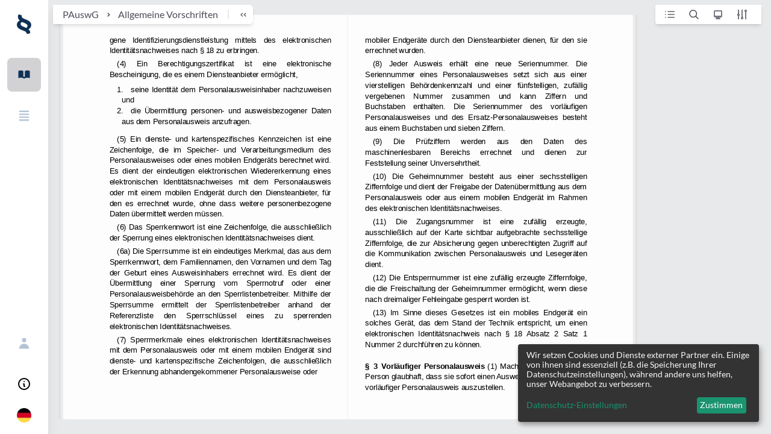

--- FILE ---
content_type: text/html
request_url: https://lexcada.com/akn/de/act/2009-06-18/PAuswG/deu/!page_3
body_size: 16518
content:
<!DOCTYPE html><html lang="en-DE"><head><meta charSet="UTF-8"/><script type="text/plain" data-type="application/javascript" data-name="usersnap">
              window.onUsersnapCXLoad = function(api) {
                api.init({useSystemFonts: true});
              }
              var script = document.createElement('script');
              script.defer = 1;
              script.src = 'https://widget.usersnap.com/global/load/bf67dab6-0db4-4fd1-98d5-b9158aaadbf0?onload=onUsersnapCXLoad';
              document.getElementsByTagName('head')[0].appendChild(script);
          </script><script type="text/plain" data-type="application/javascript" data-src="https://www.googletagmanager.com/gtag/js?id=G-7KKSQGVB2K" data-name="googleAnalytics"></script><script type="text/plain" data-type="application/javascript" data-name="googleAnalytics">
            window.dataLayer = window.dataLayer || [];
            function gtag(){dataLayer.push(arguments);}
            gtag('js', new Date());
            gtag('config', 'G-7KKSQGVB2K', {
              page_path: window.location.pathname,
            });
          </script><meta charSet="utf-8"/><meta property="og:url" content="https://lexcada.com"/><meta property="og:type" content="website"/><meta property="og:locale" content="en_US"/><meta property="og:site_name" content="LEXCADA | Rethinking legal research."/><link rel="apple-touch-icon" sizes="180x180" href="/apple-touch-icon.png"/><link rel="icon" type="image/png" sizes="32x32" href="/favicon-32x32.png"/><link rel="icon" type="image/png" sizes="16x16" href="/favicon-16x16.png"/><link rel="manifest" href="/site.webmanifest"/><link rel="mask-icon" href="/safari-pinned-tab.svg" color="#2563eb"/><meta name="msapplication-TileColor" content="#ffffff"/><meta name="theme-color" content="#ffffff"/><meta name="viewport" content="height=device-height,width=device-width,initial-scale=1,maximum-scale=1,user-scalable=no,viewport-fit=cover,shrink-to-fit=no"/><title>Gesetz über Personalausweise und den elektronischen Identitätsnachweis | § 2 PAuswG, § 3 PAuswG | LEXCADA</title><meta name="description" content="Gesetz über Personalausweise und den elektronischen Identitätsnachweis | § 2 PAuswG, § 3 PAuswG | LEXCADA"/><meta property="og:title" content="§ 2 bis § 3 PAuswG - Gesetz über Personalausweise und den elektronischen Identitätsnachweis | LEXCADA"/><meta property="og:description" content="Gesetz über Personalausweise und den elektronischen Identitätsnachweis | § 2 PAuswG, § 3 PAuswG | LEXCADA"/><meta property="og:image" content="https://lexcada.com/logo.png"/><meta property="og:image:alt" content="§ 2 bis § 3 PAuswG - Gesetz über Personalausweise und den elektronischen Identitätsnachweis | LEXCADA"/><meta property="og:image:width" content="512"/><meta property="og:image:height" content="512"/><meta name="robots" content="index,follow"/><meta name="googlebot" content="index,follow"/><meta name="next-head-count" content="23"/><link rel="preload" href="/_next/static/css/aaa96ab97224ede4.css" as="style"/><link rel="stylesheet" href="/_next/static/css/aaa96ab97224ede4.css" data-n-g=""/><noscript data-n-css=""></noscript><script defer="" nomodule="" src="/_next/static/chunks/polyfills-5cd94c89d3acac5f.js"></script><script src="/_next/static/chunks/webpack-a146a8ef8f1e9d05.js" defer=""></script><script src="/_next/static/chunks/framework-953a109ecc2b48c1.js" defer=""></script><script src="/_next/static/chunks/main-e9fcdb456c4afcaf.js" defer=""></script><script src="/_next/static/chunks/pages/_app-306bbd8bed1df68b.js" defer=""></script><script src="/_next/static/chunks/dc793128-42eff1e4b80c5d55.js" defer=""></script><script src="/_next/static/chunks/1bfc9850-64fbf85c48d30a2c.js" defer=""></script><script src="/_next/static/chunks/4072747d-21244a6fdb76fd06.js" defer=""></script><script src="/_next/static/chunks/1606726a-0cd02c4561eea2ff.js" defer=""></script><script src="/_next/static/chunks/6152-1b1ef2c1632ed5a4.js" defer=""></script><script src="/_next/static/chunks/5090-c3d5f5b5df7ff44d.js" defer=""></script><script src="/_next/static/chunks/5904-e60e611a20631b6e.js" defer=""></script><script src="/_next/static/chunks/7536-bda184a5a9e4ecad.js" defer=""></script><script src="/_next/static/chunks/4734-ae897528ab6739f9.js" defer=""></script><script src="/_next/static/chunks/4546-2110b8a4ae88d03e.js" defer=""></script><script src="/_next/static/chunks/4561-8913e1208bdbeb87.js" defer=""></script><script src="/_next/static/chunks/1711-b7eeead155548a5e.js" defer=""></script><script src="/_next/static/chunks/8205-fcda15571aebbd14.js" defer=""></script><script src="/_next/static/chunks/2033-c07fb4432aff5911.js" defer=""></script><script src="/_next/static/chunks/pages/akn/%5B...all%5D-35466e169dfffad5.js" defer=""></script><script src="/_next/static/5892357f55772bb5b78b17c46870167d3ae3fd9c/_buildManifest.js" defer=""></script><script src="/_next/static/5892357f55772bb5b78b17c46870167d3ae3fd9c/_ssgManifest.js" defer=""></script><script src="/_next/static/5892357f55772bb5b78b17c46870167d3ae3fd9c/_middlewareManifest.js" defer=""></script></head><body class="sm:bg-gray-100 bg-white"><div id="__next" data-reactroot=""><div class="h-fit flex"><div style="position:fixed;z-index:9999;top:16px;left:16px;right:16px;bottom:16px;pointer-events:none"></div><div class="sm:flex lg:shrink-0 fixed top-0 left-0 z-10 hidden h-full shadow-xl"><div class="flex flex-col w-20"><div class="flex flex-col flex-1 min-h-0 overflow-y-auto bg-white"><div class="flex-1"><div class="flex items-center justify-center pt-4 pb-2 bg-white"><a href="/"><svg class="h-[32px] w-auto m-2 sm:block hidden" width="107" height="142" viewBox="0 0 107 142" fill="none" xmlns="http://www.w3.org/2000/svg"><path d="M37.3839 9.07849C36.4551 10.9408 35.9907 13.0359 35.9907 15.131C35.9907 17.9244 36.9195 20.2523 39.0093 22.3473C41.0991 24.4424 43.6533 26.3047 46.904 28.167C50.1548 30.0293 53.87 31.6588 58.0495 33.5211C62.2291 35.1506 66.6409 37.0129 71.0526 38.8752C75.4644 40.7375 79.644 42.8326 84.0557 45.1605C88.2353 47.4883 91.9505 50.049 95.2012 53.0752C98.452 56.1014 101.238 59.5932 103.096 63.3178C105.186 67.2752 106.115 71.6982 106.115 76.8195C106.115 83.8031 104.489 89.8555 101.238 95.4424C97.9876 101.029 92.8793 105.452 85.9133 108.944C89.6285 111.97 92.8793 115.695 95.2012 119.885C97.5232 124.075 98.9164 128.964 98.9164 134.783C98.9164 141.069 71.517 145.026 71.517 139.905C71.517 136.413 70.5882 133.619 68.4985 131.059C66.4087 128.498 63.8545 126.403 60.3715 124.541C56.8885 122.678 53.1734 120.816 48.9938 119.419C44.8142 117.79 40.4025 116.16 35.9907 114.298C31.5789 112.436 27.1672 110.574 22.9876 108.478C18.808 106.383 14.8607 103.823 11.6099 100.797C8.12694 97.7703 5.57276 94.2785 3.48297 90.3211C0.928793 85.8982 0 81.0096 0 75.4228C0 68.6719 1.85759 62.6195 5.34056 57.2654C8.82353 51.9113 14.1641 47.7211 21.3622 44.6949C17.4149 41.4359 14.3963 37.4785 11.8421 32.8228C9.28793 28.3998 8.12694 22.8129 8.12694 16.5277C8.12694 11.1736 9.05573 6.05226 11.1455 1.39652C13.2353 -3.492 38.3127 7.2162 37.3839 9.07849ZM27.8638 70.3014C27.8638 73.7932 29.0248 77.0523 31.5789 79.6129C34.1331 82.1736 37.1517 84.5014 41.0991 86.5965C45.0464 88.6916 49.4582 90.7867 54.3344 92.649C59.2105 94.5113 64.0867 96.6064 68.9629 98.9342C72.4458 97.3047 74.7678 95.2096 76.3932 92.4162C78.0186 89.8555 78.7152 87.0621 78.7152 84.0359C78.7152 80.3113 77.5542 77.0523 75.2322 74.4916C72.9102 71.931 69.6594 69.6031 65.9443 67.508C62.2291 65.4129 57.8173 63.3178 52.9412 61.4555C48.065 59.5932 43.4211 57.4982 38.5449 55.4031C34.8297 57.2654 32.0433 59.5932 30.1858 61.9211C28.5604 64.249 27.8638 67.0424 27.8638 70.3014Z" fill="#0f3156"></path></svg><svg class="h-auto w-32 m-2 sm:hidden block" width="900" height="142" viewBox="0 0 900 142" fill="none" xmlns="http://www.w3.org/2000/svg"><path d="M216.176 111.737V129.895H147.214V12.1045H169.04V111.737H216.176Z" fill="#0f3156"></path><path d="M258.436 29.5635V62.1537H299.536V79.1471H258.436V112.436H310.681V129.895H236.61V12.1045H310.681V29.5635H258.436Z" fill="#0f3156"></path><path d="M430.495 129.895H408.669C407.043 129.895 405.882 129.429 404.954 128.731C404.025 128.032 403.328 127.101 402.864 126.17L375.697 81.0094C375.232 82.4061 374.768 83.5701 374.071 84.5012L348.065 126.17C347.368 127.101 346.672 128.032 345.743 128.731C344.814 129.429 343.885 129.895 342.492 129.895H322.059L361.068 69.3701L323.684 12.1045H345.511C347.136 12.1045 348.065 12.3373 348.762 12.8029C349.458 13.2684 350.155 13.9668 350.619 14.8979L377.322 58.1963C377.786 56.7996 378.483 55.4029 379.18 54.0061L403.793 15.3635C404.489 14.4324 404.954 13.5012 405.65 13.0356C406.347 12.5701 407.276 12.3373 408.437 12.3373H429.334L391.486 68.6717L430.495 129.895Z" fill="#0f3156"></path><path d="M525 102.193C526.161 102.193 527.322 102.659 528.251 103.59L536.842 112.901C531.966 118.721 526.161 123.377 519.195 126.403C512.229 129.662 503.87 131.059 494.118 131.059C485.294 131.059 477.632 129.662 470.666 126.636C463.7 123.61 457.663 119.419 452.787 114.065C447.91 108.711 443.963 102.426 441.409 94.9769C438.855 87.5277 437.461 79.6129 437.461 70.767C437.461 61.9211 438.855 53.7736 441.641 46.5572C444.427 39.108 448.375 32.8228 453.483 27.4687C458.591 22.1146 464.629 17.9244 471.827 15.131C479.025 12.1047 486.687 10.708 495.279 10.708C503.87 10.708 511.533 12.1047 518.034 14.8982C524.768 17.6916 530.341 21.4162 534.985 26.0719L527.787 36.3146C527.322 37.0129 526.858 37.4785 526.161 37.9441C525.465 38.4096 524.536 38.6424 523.375 38.6424C522.678 38.6424 521.749 38.4096 520.821 37.9441C519.892 37.4785 518.963 37.0129 518.034 36.3146C517.105 35.6162 515.712 34.9178 514.551 33.9867C513.158 33.2883 511.533 32.3572 509.907 31.6588C508.05 30.9605 505.96 30.4949 503.638 30.0293C501.316 29.5637 498.53 29.331 495.511 29.331C490.17 29.331 485.526 30.2621 481.115 32.1244C476.703 33.9867 472.988 36.7801 469.969 40.2719C466.718 43.7637 464.396 48.1867 462.771 53.308C461.146 58.4293 460.217 64.249 460.217 70.767C460.217 77.2851 461.146 83.3375 463.003 88.4588C464.861 93.5801 467.415 98.0031 470.666 101.495C473.917 104.987 477.632 107.78 482.043 109.642C486.455 111.505 491.099 112.436 495.975 112.436C498.994 112.436 501.548 112.203 504.102 111.97C506.424 111.738 508.746 111.039 510.836 110.341C512.926 109.642 514.783 108.711 516.641 107.547C518.499 106.383 520.356 104.987 521.982 103.357C522.446 102.892 523.143 102.426 523.607 102.193C523.607 102.193 524.304 102.193 525 102.193Z" fill="#0f3156"></path><path d="M657.353 129.895H640.402C638.545 129.895 636.919 129.43 635.758 128.499C634.597 127.567 633.669 126.403 632.972 125.007L624.148 101.03H575.387L566.563 125.007C566.099 126.171 565.402 127.335 564.009 128.499C562.848 129.43 561.223 130.128 559.365 130.128H542.415L588.622 12.3379H610.913L657.353 129.895ZM618.808 85.433L604.412 46.3248C603.715 44.6953 603.018 42.6002 602.322 40.0395C601.625 37.7117 600.696 35.151 600 32.3576C599.303 35.151 598.607 37.7117 597.91 40.0395C597.214 42.3674 596.517 44.4625 595.82 46.3248L581.656 85.433H618.808Z" fill="#0f3156"></path><path d="M778.793 70.9996C778.793 79.6127 777.4 87.5274 774.381 94.7438C771.595 101.96 767.415 108.245 762.307 113.367C757.198 118.488 750.929 122.678 743.499 125.472C736.068 128.265 727.941 129.895 719.118 129.895H674.303V12.1045H719.118C727.941 12.1045 736.068 13.5012 743.499 16.5274C750.929 19.3209 756.966 23.5111 762.307 28.6324C767.415 33.7537 771.595 40.0389 774.381 47.2553C777.4 54.4717 778.793 62.3865 778.793 70.9996ZM756.27 70.9996C756.27 64.4815 755.341 58.6619 753.715 53.5406C752.09 48.4192 749.536 43.9963 746.285 40.5045C743.034 37.0127 739.087 34.2192 734.675 32.357C730.031 30.4947 724.923 29.5635 719.118 29.5635H696.362V112.436H719.118C724.923 112.436 730.031 111.504 734.675 109.642C739.319 107.78 743.266 104.986 746.285 101.495C749.536 98.0029 751.858 93.5799 753.715 88.4586C755.573 83.3373 756.27 77.5176 756.27 70.9996Z" fill="#0f3156"></path><path d="M900 129.895H883.05C881.192 129.895 879.567 129.43 878.406 128.499C877.245 127.567 876.316 126.403 875.619 125.007L866.796 101.03H818.034L809.211 125.007C808.746 126.171 808.05 127.335 806.656 128.499C805.495 129.43 803.87 130.128 802.012 130.128H785.062L831.269 12.3379H853.56L900 129.895ZM861.455 85.433L847.059 46.3248C846.362 44.6953 845.666 42.6002 844.969 40.0395C844.272 37.7117 843.344 35.151 842.647 32.3576C841.951 35.151 841.254 37.7117 840.557 40.0395C839.861 42.3674 839.164 44.4625 838.468 46.3248L824.303 85.433H861.455Z" fill="#0f3156"></path><path d="M37.3839 9.07849C36.4551 10.9408 35.9907 13.0359 35.9907 15.131C35.9907 17.9244 36.9195 20.2523 39.0093 22.3473C41.0991 24.4424 43.6533 26.3047 46.904 28.167C50.1548 30.0293 53.87 31.6588 58.0495 33.5211C62.2291 35.1506 66.6409 37.0129 71.0526 38.8752C75.4644 40.7375 79.644 42.8326 84.0557 45.1605C88.2353 47.4883 91.9505 50.049 95.2012 53.0752C98.452 56.1014 101.238 59.5932 103.096 63.3178C105.186 67.2752 106.115 71.6982 106.115 76.8195C106.115 83.8031 104.489 89.8555 101.238 95.4424C97.9876 101.029 92.8793 105.452 85.9133 108.944C89.6285 111.97 92.8793 115.695 95.2012 119.885C97.5232 124.075 98.9164 128.964 98.9164 134.783C98.9164 141.069 71.517 145.026 71.517 139.905C71.517 136.413 70.5882 133.619 68.4985 131.059C66.4087 128.498 63.8545 126.403 60.3715 124.541C56.8885 122.678 53.1734 120.816 48.9938 119.419C44.8142 117.79 40.4025 116.16 35.9907 114.298C31.5789 112.436 27.1672 110.574 22.9876 108.478C18.808 106.383 14.8607 103.823 11.6099 100.797C8.12694 97.7703 5.57276 94.2785 3.48297 90.3211C0.928793 85.8982 0 81.0096 0 75.4228C0 68.6719 1.85759 62.6195 5.34056 57.2654C8.82353 51.9113 14.1641 47.7211 21.3622 44.6949C17.4149 41.4359 14.3963 37.4785 11.8421 32.8228C9.28793 28.3998 8.12694 22.8129 8.12694 16.5277C8.12694 11.1736 9.05573 6.05226 11.1455 1.39652C13.2353 -3.492 38.3127 7.2162 37.3839 9.07849ZM27.8638 70.3014C27.8638 73.7932 29.0248 77.0523 31.5789 79.6129C34.1331 82.1736 37.1517 84.5014 41.0991 86.5965C45.0464 88.6916 49.4582 90.7867 54.3344 92.649C59.2105 94.5113 64.0867 96.6064 68.9629 98.9342C72.4458 97.3047 74.7678 95.2096 76.3932 92.4162C78.0186 89.8555 78.7152 87.0621 78.7152 84.0359C78.7152 80.3113 77.5542 77.0523 75.2322 74.4916C72.9102 71.931 69.6594 69.6031 65.9443 67.508C62.2291 65.4129 57.8173 63.3178 52.9412 61.4555C48.065 59.5932 43.4211 57.4982 38.5449 55.4031C34.8297 57.2654 32.0433 59.5932 30.1858 61.9211C28.5604 64.249 27.8638 67.0424 27.8638 70.3014Z" fill="#0f3156"></path></svg></a></div><nav aria-label="Sidebar" class="flex flex-col items-center py-6 space-y-3"><a class="hover:text-blue flex items-center rounded-lg p-4 bg-gray-200 text-blue-900" href="/akn/de/act/1896-08-18/BGB/deu"><svg xmlns="http://www.w3.org/2000/svg" viewBox="0 0 20 20" fill="currentColor" aria-hidden="true" class="w-6 h-6"><path d="M9 4.804A7.968 7.968 0 005.5 4c-1.255 0-2.443.29-3.5.804v10A7.969 7.969 0 015.5 14c1.669 0 3.218.51 4.5 1.385A7.962 7.962 0 0114.5 14c1.255 0 2.443.29 3.5.804v-10A7.968 7.968 0 0014.5 4c-1.255 0-2.443.29-3.5.804V12a1 1 0 11-2 0V4.804z"></path></svg></a><a class="hover:text-blue flex items-center rounded-lg p-4 text-blue-200" href="/laws"><svg xmlns="http://www.w3.org/2000/svg" viewBox="0 0 20 20" fill="currentColor" aria-hidden="true" class="w-6 h-6"><path fill-rule="evenodd" d="M3 4a1 1 0 011-1h12a1 1 0 110 2H4a1 1 0 01-1-1zm0 4a1 1 0 011-1h12a1 1 0 110 2H4a1 1 0 01-1-1zm0 4a1 1 0 011-1h12a1 1 0 110 2H4a1 1 0 01-1-1zm0 4a1 1 0 011-1h12a1 1 0 110 2H4a1 1 0 01-1-1z" clip-rule="evenodd"></path></svg></a></nav></div><div class="box-border flex flex-col items-center w-full py-4 space-y-3"><a class="hover:text-blue flex items-center rounded-lg p-4 text-blue-200" href="/auth/signin"><svg xmlns="http://www.w3.org/2000/svg" viewBox="0 0 20 20" fill="currentColor" aria-hidden="true" class="h-6 w-6"><path fill-rule="evenodd" d="M10 9a3 3 0 100-6 3 3 0 000 6zm-7 9a7 7 0 1114 0H3z" clip-rule="evenodd"></path></svg></a><div><button class="flex items-center rounded-lg p-4 hover:text-blue-900" id="headlessui-menu-button-undefined" type="button" aria-haspopup="true" aria-expanded="false"><span class="sr-only">Open user menu</span><svg xmlns="http://www.w3.org/2000/svg" fill="none" viewBox="0 0 24 24" stroke="currentColor" aria-hidden="true" class="h-6 w-6 hover:text-blue-900"><path stroke-linecap="round" stroke-linejoin="round" stroke-width="2" d="M13 16h-1v-4h-1m1-4h.01M21 12a9 9 0 11-18 0 9 9 0 0118 0z"></path></svg></button></div><div class="cursor-pointer"><span style="box-sizing:border-box;display:inline-block;overflow:hidden;width:initial;height:initial;background:none;opacity:1;border:0;margin:0;padding:0;position:relative;max-width:100%"><span style="box-sizing:border-box;display:block;width:initial;height:initial;background:none;opacity:1;border:0;margin:0;padding:0;max-width:100%"><img style="display:block;max-width:100%;width:initial;height:initial;background:none;opacity:1;border:0;margin:0;padding:0" alt="" aria-hidden="true" src="data:image/svg+xml,%3csvg%20xmlns=%27http://www.w3.org/2000/svg%27%20version=%271.1%27%20width=%2724%27%20height=%2724%27/%3e"/></span><img alt="de-DE" src="[data-uri]" decoding="async" data-nimg="intrinsic" style="position:absolute;top:0;left:0;bottom:0;right:0;box-sizing:border-box;padding:0;border:none;margin:auto;display:block;width:0;height:0;min-width:100%;max-width:100%;min-height:100%;max-height:100%"/><noscript><img alt="de-DE" srcSet="/_next/image?url=%2Fflags%2Fde-DE.png&amp;w=32&amp;q=75 1x, /_next/image?url=%2Fflags%2Fde-DE.png&amp;w=48&amp;q=75 2x" src="/_next/image?url=%2Fflags%2Fde-DE.png&amp;w=48&amp;q=75" decoding="async" data-nimg="intrinsic" style="position:absolute;top:0;left:0;bottom:0;right:0;box-sizing:border-box;padding:0;border:none;margin:auto;display:block;width:0;height:0;min-width:100%;max-width:100%;min-height:100%;max-height:100%" loading="lazy"/></noscript></span></div></div></div></div></div><div class="sm:hidden sm:pl-3 sm:pt-3 fixed top-0 left-0 z-20 h-12 pt-1 pl-4"><button aria-label="open sidebar" type="button" class="inline-flex items-center justify-center mt-1 bg-white rounded-md shadow-md"><svg class="h-auto w-32 m-2 h-8" width="900" height="142" viewBox="0 0 900 142" fill="none" xmlns="http://www.w3.org/2000/svg"><path d="M216.176 111.737V129.895H147.214V12.1045H169.04V111.737H216.176Z" fill="#0f3156"></path><path d="M258.436 29.5635V62.1537H299.536V79.1471H258.436V112.436H310.681V129.895H236.61V12.1045H310.681V29.5635H258.436Z" fill="#0f3156"></path><path d="M430.495 129.895H408.669C407.043 129.895 405.882 129.429 404.954 128.731C404.025 128.032 403.328 127.101 402.864 126.17L375.697 81.0094C375.232 82.4061 374.768 83.5701 374.071 84.5012L348.065 126.17C347.368 127.101 346.672 128.032 345.743 128.731C344.814 129.429 343.885 129.895 342.492 129.895H322.059L361.068 69.3701L323.684 12.1045H345.511C347.136 12.1045 348.065 12.3373 348.762 12.8029C349.458 13.2684 350.155 13.9668 350.619 14.8979L377.322 58.1963C377.786 56.7996 378.483 55.4029 379.18 54.0061L403.793 15.3635C404.489 14.4324 404.954 13.5012 405.65 13.0356C406.347 12.5701 407.276 12.3373 408.437 12.3373H429.334L391.486 68.6717L430.495 129.895Z" fill="#0f3156"></path><path d="M525 102.193C526.161 102.193 527.322 102.659 528.251 103.59L536.842 112.901C531.966 118.721 526.161 123.377 519.195 126.403C512.229 129.662 503.87 131.059 494.118 131.059C485.294 131.059 477.632 129.662 470.666 126.636C463.7 123.61 457.663 119.419 452.787 114.065C447.91 108.711 443.963 102.426 441.409 94.9769C438.855 87.5277 437.461 79.6129 437.461 70.767C437.461 61.9211 438.855 53.7736 441.641 46.5572C444.427 39.108 448.375 32.8228 453.483 27.4687C458.591 22.1146 464.629 17.9244 471.827 15.131C479.025 12.1047 486.687 10.708 495.279 10.708C503.87 10.708 511.533 12.1047 518.034 14.8982C524.768 17.6916 530.341 21.4162 534.985 26.0719L527.787 36.3146C527.322 37.0129 526.858 37.4785 526.161 37.9441C525.465 38.4096 524.536 38.6424 523.375 38.6424C522.678 38.6424 521.749 38.4096 520.821 37.9441C519.892 37.4785 518.963 37.0129 518.034 36.3146C517.105 35.6162 515.712 34.9178 514.551 33.9867C513.158 33.2883 511.533 32.3572 509.907 31.6588C508.05 30.9605 505.96 30.4949 503.638 30.0293C501.316 29.5637 498.53 29.331 495.511 29.331C490.17 29.331 485.526 30.2621 481.115 32.1244C476.703 33.9867 472.988 36.7801 469.969 40.2719C466.718 43.7637 464.396 48.1867 462.771 53.308C461.146 58.4293 460.217 64.249 460.217 70.767C460.217 77.2851 461.146 83.3375 463.003 88.4588C464.861 93.5801 467.415 98.0031 470.666 101.495C473.917 104.987 477.632 107.78 482.043 109.642C486.455 111.505 491.099 112.436 495.975 112.436C498.994 112.436 501.548 112.203 504.102 111.97C506.424 111.738 508.746 111.039 510.836 110.341C512.926 109.642 514.783 108.711 516.641 107.547C518.499 106.383 520.356 104.987 521.982 103.357C522.446 102.892 523.143 102.426 523.607 102.193C523.607 102.193 524.304 102.193 525 102.193Z" fill="#0f3156"></path><path d="M657.353 129.895H640.402C638.545 129.895 636.919 129.43 635.758 128.499C634.597 127.567 633.669 126.403 632.972 125.007L624.148 101.03H575.387L566.563 125.007C566.099 126.171 565.402 127.335 564.009 128.499C562.848 129.43 561.223 130.128 559.365 130.128H542.415L588.622 12.3379H610.913L657.353 129.895ZM618.808 85.433L604.412 46.3248C603.715 44.6953 603.018 42.6002 602.322 40.0395C601.625 37.7117 600.696 35.151 600 32.3576C599.303 35.151 598.607 37.7117 597.91 40.0395C597.214 42.3674 596.517 44.4625 595.82 46.3248L581.656 85.433H618.808Z" fill="#0f3156"></path><path d="M778.793 70.9996C778.793 79.6127 777.4 87.5274 774.381 94.7438C771.595 101.96 767.415 108.245 762.307 113.367C757.198 118.488 750.929 122.678 743.499 125.472C736.068 128.265 727.941 129.895 719.118 129.895H674.303V12.1045H719.118C727.941 12.1045 736.068 13.5012 743.499 16.5274C750.929 19.3209 756.966 23.5111 762.307 28.6324C767.415 33.7537 771.595 40.0389 774.381 47.2553C777.4 54.4717 778.793 62.3865 778.793 70.9996ZM756.27 70.9996C756.27 64.4815 755.341 58.6619 753.715 53.5406C752.09 48.4192 749.536 43.9963 746.285 40.5045C743.034 37.0127 739.087 34.2192 734.675 32.357C730.031 30.4947 724.923 29.5635 719.118 29.5635H696.362V112.436H719.118C724.923 112.436 730.031 111.504 734.675 109.642C739.319 107.78 743.266 104.986 746.285 101.495C749.536 98.0029 751.858 93.5799 753.715 88.4586C755.573 83.3373 756.27 77.5176 756.27 70.9996Z" fill="#0f3156"></path><path d="M900 129.895H883.05C881.192 129.895 879.567 129.43 878.406 128.499C877.245 127.567 876.316 126.403 875.619 125.007L866.796 101.03H818.034L809.211 125.007C808.746 126.171 808.05 127.335 806.656 128.499C805.495 129.43 803.87 130.128 802.012 130.128H785.062L831.269 12.3379H853.56L900 129.895ZM861.455 85.433L847.059 46.3248C846.362 44.6953 845.666 42.6002 844.969 40.0395C844.272 37.7117 843.344 35.151 842.647 32.3576C841.951 35.151 841.254 37.7117 840.557 40.0395C839.861 42.3674 839.164 44.4625 838.468 46.3248L824.303 85.433H861.455Z" fill="#0f3156"></path><path d="M37.3839 9.07849C36.4551 10.9408 35.9907 13.0359 35.9907 15.131C35.9907 17.9244 36.9195 20.2523 39.0093 22.3473C41.0991 24.4424 43.6533 26.3047 46.904 28.167C50.1548 30.0293 53.87 31.6588 58.0495 33.5211C62.2291 35.1506 66.6409 37.0129 71.0526 38.8752C75.4644 40.7375 79.644 42.8326 84.0557 45.1605C88.2353 47.4883 91.9505 50.049 95.2012 53.0752C98.452 56.1014 101.238 59.5932 103.096 63.3178C105.186 67.2752 106.115 71.6982 106.115 76.8195C106.115 83.8031 104.489 89.8555 101.238 95.4424C97.9876 101.029 92.8793 105.452 85.9133 108.944C89.6285 111.97 92.8793 115.695 95.2012 119.885C97.5232 124.075 98.9164 128.964 98.9164 134.783C98.9164 141.069 71.517 145.026 71.517 139.905C71.517 136.413 70.5882 133.619 68.4985 131.059C66.4087 128.498 63.8545 126.403 60.3715 124.541C56.8885 122.678 53.1734 120.816 48.9938 119.419C44.8142 117.79 40.4025 116.16 35.9907 114.298C31.5789 112.436 27.1672 110.574 22.9876 108.478C18.808 106.383 14.8607 103.823 11.6099 100.797C8.12694 97.7703 5.57276 94.2785 3.48297 90.3211C0.928793 85.8982 0 81.0096 0 75.4228C0 68.6719 1.85759 62.6195 5.34056 57.2654C8.82353 51.9113 14.1641 47.7211 21.3622 44.6949C17.4149 41.4359 14.3963 37.4785 11.8421 32.8228C9.28793 28.3998 8.12694 22.8129 8.12694 16.5277C8.12694 11.1736 9.05573 6.05226 11.1455 1.39652C13.2353 -3.492 38.3127 7.2162 37.3839 9.07849ZM27.8638 70.3014C27.8638 73.7932 29.0248 77.0523 31.5789 79.6129C34.1331 82.1736 37.1517 84.5014 41.0991 86.5965C45.0464 88.6916 49.4582 90.7867 54.3344 92.649C59.2105 94.5113 64.0867 96.6064 68.9629 98.9342C72.4458 97.3047 74.7678 95.2096 76.3932 92.4162C78.0186 89.8555 78.7152 87.0621 78.7152 84.0359C78.7152 80.3113 77.5542 77.0523 75.2322 74.4916C72.9102 71.931 69.6594 69.6031 65.9443 67.508C62.2291 65.4129 57.8173 63.3178 52.9412 61.4555C48.065 59.5932 43.4211 57.4982 38.5449 55.4031C34.8297 57.2654 32.0433 59.5932 30.1858 61.9211C28.5604 64.249 27.8638 67.0424 27.8638 70.3014Z" fill="#0f3156"></path></svg></button></div><div class="flex flex-1 flex-col overflow-hidden h-fit sm:pl-20"><div class="flex h-full"><div class="relative flex-grow"><div class=""><div class="board-topbar z-CANVAS_TOOLING absolute top-2 left-2 right-0 flex"><div class="col-row shrink rounded-r-md relative flex h-8 min-w-0 mr-4 bg-white shadow-md"><div class="shrink sm:flex hidden mr-2 overflow-hidden"><div class="flex items-center ml-4"><a href="/akn/de/act/2009-06-18/PAuswG/deu"><div class="font-sans text-base leading-5 font-normal text-left text-gray-800 cursor-default truncate hover:text-blue-900">PAuswG</div></a></div><div class="shrink flex"><div class="text-xs text-gray-500" id="headlessui-disclosure-panel-undefined"><ol class="shrink flex items-center"><li><div class="flex items-center"><div class="font-bold cursor-pointer"><svg width="32" height="32" fill="none" xmlns="http://www.w3.org/2000/svg"><path d="M15.3287 13.9999L17.6575 16.3286L15.3287 18.6573" stroke="#4B4C56" stroke-width="1.5" stroke-linecap="square" stroke-linejoin="round"></path></svg></div><a href="/akn/de/act/2009-06-18/PAuswG/deu"><div class="font-sans text-base leading-5 font-normal text-left text-gray-800 cursor-default truncate hover:text-blue-900">Allgemeine Vorschriften</div></a></div></li></ol></div></div></div><button aria-label="breadcrumb toggle" class="shrink-0 sm:flex justify-between hidden text-xs font-normal text-left" id="headlessui-disclosure-button-undefined" type="button" aria-expanded="false"><div class="p-2"><div class="border border-l h-4 border-gray-100"></div></div><div class="hover:text-gray-900 text-gray-800"><div class="cursor-pointer"><svg width="32" height="32" fill="none" xmlns="http://www.w3.org/2000/svg"><path d="M19.672 18.658l-2.328-2.33L19.672 14M14.329 18.658L12 16.328 14.329 14" stroke="#656565" stroke-width="1.5" stroke-linecap="square" stroke-linejoin="round"></path></svg></div></div></button></div><div class="relative flex flex-1"></div><div class="shrink-0 relative flex justify-end mr-4"><div class="flex items-center px-2 bg-white rounded-l shadow-md"><div class="mr-2"><div class="cursor-pointer"><svg width="32" height="32" fill="none" xmlns="http://www.w3.org/2000/svg"><path d="M12.5 10.5h10.75a.75.75 0 010 1.5H12.5v-1.5zM8 10.5h1.5V12H8zM12.5 15.25h10.75a.75.75 0 010 1.5H12.5v-1.5zM8 15.25h1.5v1.5H8zM12.5 20h10.75a.75.75 0 010 1.5H12.5V20zM8 20h1.5v1.5H8z" fill="#656565"></path></svg></div></div><div class="mr-2"><div class="cursor-pointer"><svg width="32" height="32" fill="none" xmlns="http://www.w3.org/2000/svg"><circle cx="14.75" cy="14.75" r="5.75" stroke="#4B4C56" stroke-width="1.5" stroke-linecap="square"></circle><path d="M23 23l-3.5-3.5" stroke="#4B4C56" stroke-width="1.5" stroke-linecap="round"></path></svg></div></div><div class="mr-2"><div class="flex"><button id="headlessui-popover-button-undefined" type="button" aria-expanded="false"><div class="cursor-pointer"><svg class="text-grey stroke-current" width="32" height="32" viewBox="0 0 32 32" fill="none" xmlns="http://www.w3.org/2000/svg"><path d="M10 8V24M22 11V24M16 8V20.5" stroke="#4B4C56" stroke-width="1.5"></path><circle cx="16" cy="22" r="1.375" fill="white" stroke="#4B4C56" stroke-width="1.25"></circle><circle cx="10" cy="16.5" r="1.375" fill="white" stroke="#4B4C56" stroke-width="1.25"></circle><circle cx="22" cy="10" r="1.375" fill="white" stroke="#4B4C56" stroke-width="1.25"></circle></svg></div></button></div></div></div></div></div><main class="h-full"><div class="w-full"><div id="title-popper" style="position:absolute;left:0;top:0" class="shrink-0 relative z-10 flex justify-end"></div><div id="selectable-93"><div class="DocumentPresenter lexcada_book"><div class="absolute h-full w-full flex-col px-6 pb-6 pt-10 sm:pt-6 box-border overflow-y-auto overflow-x-scroll"><div contenteditable="false" spellcheck="false" class="book_wrapper"><div class="lexbookview_pages"><div class="lexbookview_page lexbookview_right_page" data-page-number="3" id="page-3">
	<div class="lexbookview_sheet">
		<div class="lexbookview_bleed lexbookview_bleed-top">
			<div class="lexbookview_marks-crop"></div>
			<div class="lexbookview_marks-middle">
				<div class="lexbookview_marks-cross"></div>
			</div>
			<div class="lexbookview_marks-crop"></div>
		</div>
		<div class="lexbookview_bleed lexbookview_bleed-bottom">
			<div class="lexbookview_marks-crop"></div>
			<div class="lexbookview_marks-middle">
				<div class="lexbookview_marks-cross"></div>
			</div>		<div class="lexbookview_marks-crop"></div>
		</div>
		<div class="lexbookview_bleed lexbookview_bleed-left">
			<div class="lexbookview_marks-crop"></div>
			<div class="lexbookview_marks-middle">
				<div class="lexbookview_marks-cross"></div>
			</div>		<div class="lexbookview_marks-crop"></div>
		</div>
		<div class="lexbookview_bleed lexbookview_bleed-right">
			<div class="lexbookview_marks-crop"></div>
			<div class="lexbookview_marks-middle">
				<div class="lexbookview_marks-cross"></div>
			</div>
			<div class="lexbookview_marks-crop"></div>
		</div>
		<div class="lexbookview_pagebox">
			<div class="lexbookview_margin-top-left-corner-holder">
				<div class="lexbookview_margin lexbookview_margin-top-left-corner"><div class="lexbookview_margin-content"></div></div>
			</div>
			<div class="lexbookview_margin-top">
				<div class="lexbookview_margin lexbookview_margin-top-left"><div class="lexbookview_margin-content"></div></div>
				<div class="lexbookview_margin lexbookview_margin-top-center"><div class="lexbookview_margin-content"></div></div>
				<div class="lexbookview_margin lexbookview_margin-top-right"><div class="lexbookview_margin-content"></div></div>
			</div>
			<div class="lexbookview_margin-top-right-corner-holder">
				<div class="lexbookview_margin lexbookview_margin-top-right-corner"><div class="lexbookview_margin-content"></div></div>
			</div>
			<div class="lexbookview_margin-right">
				<div class="lexbookview_margin lexbookview_margin-right-top"><div class="lexbookview_margin-content"></div></div>
				<div class="lexbookview_margin lexbookview_margin-right-middle"><div class="lexbookview_margin-content"></div></div>
				<div class="lexbookview_margin lexbookview_margin-right-bottom"><div class="lexbookview_margin-content"></div></div>
			</div>
			<div class="lexbookview_margin-left">
				<div class="lexbookview_margin lexbookview_margin-left-top"><div class="lexbookview_margin-content"></div></div>
				<div class="lexbookview_margin lexbookview_margin-left-middle"><div class="lexbookview_margin-content"></div></div>
				<div class="lexbookview_margin lexbookview_margin-left-bottom"><div class="lexbookview_margin-content"></div></div>
			</div>
			<div class="lexbookview_margin-bottom-left-corner-holder">
				<div class="lexbookview_margin lexbookview_margin-bottom-left-corner"><div class="lexbookview_margin-content"></div></div>
			</div>
			<div class="lexbookview_margin-bottom">
				<div class="lexbookview_margin lexbookview_margin-bottom-left"><div class="lexbookview_margin-content"></div></div>
				<div class="lexbookview_margin lexbookview_margin-bottom-center"><div class="lexbookview_margin-content"></div></div>
				<div class="lexbookview_margin lexbookview_margin-bottom-right"><div class="lexbookview_margin-content"></div></div>
			</div>
			<div class="lexbookview_margin-bottom-right-corner-holder">
				<div class="lexbookview_margin lexbookview_margin-bottom-right-corner"><div class="lexbookview_margin-content"></div></div>
			</div>
			<div class="lexbookview_area">
				<div class="lexbookview_page_content" style="column-width: 559px; column-gap: calc(var(--lexbookview-margin-right) + var(--lexbookview-margin-left));"><div><div class="lexcada_book" data-reactroot="" data-ref="7e02c3e2-8de9-4624-abc4-6796ceef2d2a" data-split-from="7e02c3e2-8de9-4624-abc4-6796ceef2d2a" data-split-to="7e02c3e2-8de9-4624-abc4-6796ceef2d2a"><div lang="de-de" class="Norm" data-countable="true" data-component="para_2" data-type="Provision" data-norm-num="§ 2" data-ref="7d4b1391-c71a-4461-8bc8-b4bad83b9976" data-id="akn/de/act/2009-06-18/PAuswG/deu@2021-08-31/!para_2" data-split-from="7d4b1391-c71a-4461-8bc8-b4bad83b9976" data-split-to="7d4b1391-c71a-4461-8bc8-b4bad83b9976" data-component-start="1059" data-component-end="2966"><div data-countable="true" class="NormItem" data-ref="780e8d23-0767-486f-bf05-6c95c411db05" data-split-from="780e8d23-0767-486f-bf05-6c95c411db05" data-split-to="780e8d23-0767-486f-bf05-6c95c411db05"><div class="enumeration" data-countable="true" data-ref="2c420915-1e9a-4e2e-85df-ed11cd95dd3c" data-following="following-97c9c3ca-b2b7-4b35-8c49-8675f27d4e48" data-split-from="2c420915-1e9a-4e2e-85df-ed11cd95dd3c"><span class="" data-countable="true" data-ref="55ff905b-1711-4bf0-bf21-d119e2aced88" data-split-from="55ff905b-1711-4bf0-bf21-d119e2aced88">gene Identifizierungsdienstleistung mittels des elektronischen Identitätsnachweises nach § 18 zu erbringen.</span></div><div class="enumeration" data-countable="true" data-ref="99a7e085-b45f-40af-afd0-d84f6490e0fe" data-following="following-97c9c3ca-b2b7-4b35-8c49-8675f27d4e48"><span class="" data-countable="true" data-ref="af6f7870-b74d-4e8e-bb81-616544cea3ab">(4) Ein Berechtigungszertifikat ist eine elektronische Bescheinigung, die es einem Diensteanbieter ermöglicht, </span><dl data-countable="true" class="dl" data-ref="cc7813b0-af8b-4971-a985-9f80ec1057d1"><dt data-countable="true" class="dt" data-ref="2f829626-4ead-4ba7-a90e-1324cf1f503c" data-break-after="avoid"><span class="" data-countable="true" data-ref="972d4972-9932-4d16-98d0-79d41ac1df3b">1.</span></dt><dd data-countable="true" class="dd" data-ref="bf557f9f-ff2c-4463-8fd4-8a0e78b18b1c" data-previous-break-after="avoid"><span data-countable="true" class="la" data-ref="9643a78b-1500-4cc2-99ba-dca8b9659c04"><span class="" data-countable="true" data-ref="c3e7f64a-035e-4f65-848a-a693605a9659">seine Identität dem Personalausweisinhaber nachzuweisen und</span></span></dd><dt data-countable="true" class="dt" data-ref="2fc8c3ac-fa08-40ba-8a20-b778f4d4dc89" data-break-after="avoid"><span class="" data-countable="true" data-ref="bb8f13aa-573a-4682-9ed9-3357a825ab67">2.</span></dt><dd data-countable="true" class="dd" data-ref="51369182-2889-41e0-b332-867c616fad98" data-previous-break-after="avoid"><span data-countable="true" class="la" data-ref="7f3772e7-0abf-4d6a-92a4-9188ef474e67"><span class="" data-countable="true" data-ref="63cb5f79-9ed4-4435-845a-7fd873e5fdc6">die Übermittlung personen-​ und ausweisbezogener Daten aus dem Personalausweis anzufragen.</span></span></dd></dl></div><div class="enumeration" data-countable="true" data-ref="3c18e306-f980-4e06-894d-87367e52d5e9" data-following="following-97c9c3ca-b2b7-4b35-8c49-8675f27d4e48"><span class="" data-countable="true" data-ref="4e51cb24-9625-46ae-bca9-af2db6d6bdb4">(5) Ein dienste-​ und kartenspezifisches Kennzeichen ist eine Zeichenfolge, die im Speicher-​ und Verarbeitungsmedium des Personalausweises oder eines mobilen Endgeräts berechnet wird. Es dient der eindeutigen elektronischen Wiedererkennung eines elektronischen Identitätsnachweises mit dem Personalausweis oder mit einem mobilen Endgerät durch den Diensteanbieter, für den es errechnet wurde, ohne dass weitere personenbezogene Daten übermittelt werden müssen.</span></div><div class="enumeration" data-countable="true" data-ref="a1070710-ece6-4884-a903-e1cbdb426b21" data-following="following-97c9c3ca-b2b7-4b35-8c49-8675f27d4e48"><span class="" data-countable="true" data-ref="5087aef1-9128-4d10-a867-466b5fd91ad5">(6) Das Sperrkennwort ist eine Zeichenfolge, die ausschließlich der Sperrung eines elektronischen Identitätsnachweises dient.</span></div><div class="enumeration" data-countable="true" data-ref="1726ca94-993f-48ec-8340-47f31727e679" data-following="following-97c9c3ca-b2b7-4b35-8c49-8675f27d4e48"><span class="" data-countable="true" data-ref="8a87c711-8edf-4bef-a3a6-511c47efe377">(6a) Die Sperrsumme ist ein eindeutiges Merkmal, das aus dem Sperrkennwort, dem Familiennamen, den Vornamen und dem Tag der Geburt eines Ausweisinhabers errechnet wird. Es dient der Übermittlung einer Sperrung vom Sperrnotruf oder einer Personalausweisbehörde an den Sperrlistenbetreiber. Mithilfe der Sperrsumme ermittelt der Sperrlistenbetreiber anhand der Referenzliste den Sperrschlüssel eines zu sperrenden elektronischen Identitätsnachweises.</span></div><div class="enumeration" data-countable="true" data-ref="a52bc93a-080d-479d-bb44-bd516981e23a" data-following="following-97c9c3ca-b2b7-4b35-8c49-8675f27d4e48" data-split-to="a52bc93a-080d-479d-bb44-bd516981e23a" data-split-original="true"><span class="" data-countable="true" data-ref="a8d5ba62-7fd5-4c2b-9785-b4f585e8d023" data-split-to="a8d5ba62-7fd5-4c2b-9785-b4f585e8d023" data-split-original="true" data-last-split-element="true" data-align-last-split-element="justify">(7) Sperrmerkmale eines elektronischen Identitätsnachweises mit dem Personalausweis oder mit einem mobilen Endgerät sind dienste-​ und kartenspezifische Zeichenfolgen, die ausschließlich der Erkennung abhandengekommener Personalausweise oder </span></div></div></div></div></div></div>
				<div class="lexbookview_footnote_area">
					<div class="lexbookview_footnote_content lexbookview_footnote_empty">
						<div class="lexbookview_footnote_inner_content" style="column-width: 0px; column-gap: calc(var(--lexbookview-margin-right) + var(--lexbookview-margin-left)); height: auto;"></div>
					</div>
				</div>
			</div>
		</div>
	</div>
</div><div class="lexbookview_page lexbookview_left_page" data-page-number="4" id="page-4">
	<div class="lexbookview_sheet">
		<div class="lexbookview_bleed lexbookview_bleed-top">
			<div class="lexbookview_marks-crop"></div>
			<div class="lexbookview_marks-middle">
				<div class="lexbookview_marks-cross"></div>
			</div>
			<div class="lexbookview_marks-crop"></div>
		</div>
		<div class="lexbookview_bleed lexbookview_bleed-bottom">
			<div class="lexbookview_marks-crop"></div>
			<div class="lexbookview_marks-middle">
				<div class="lexbookview_marks-cross"></div>
			</div>		<div class="lexbookview_marks-crop"></div>
		</div>
		<div class="lexbookview_bleed lexbookview_bleed-left">
			<div class="lexbookview_marks-crop"></div>
			<div class="lexbookview_marks-middle">
				<div class="lexbookview_marks-cross"></div>
			</div>		<div class="lexbookview_marks-crop"></div>
		</div>
		<div class="lexbookview_bleed lexbookview_bleed-right">
			<div class="lexbookview_marks-crop"></div>
			<div class="lexbookview_marks-middle">
				<div class="lexbookview_marks-cross"></div>
			</div>
			<div class="lexbookview_marks-crop"></div>
		</div>
		<div class="lexbookview_pagebox">
			<div class="lexbookview_margin-top-left-corner-holder">
				<div class="lexbookview_margin lexbookview_margin-top-left-corner"><div class="lexbookview_margin-content"></div></div>
			</div>
			<div class="lexbookview_margin-top">
				<div class="lexbookview_margin lexbookview_margin-top-left"><div class="lexbookview_margin-content"></div></div>
				<div class="lexbookview_margin lexbookview_margin-top-center"><div class="lexbookview_margin-content"></div></div>
				<div class="lexbookview_margin lexbookview_margin-top-right"><div class="lexbookview_margin-content"></div></div>
			</div>
			<div class="lexbookview_margin-top-right-corner-holder">
				<div class="lexbookview_margin lexbookview_margin-top-right-corner"><div class="lexbookview_margin-content"></div></div>
			</div>
			<div class="lexbookview_margin-right">
				<div class="lexbookview_margin lexbookview_margin-right-top"><div class="lexbookview_margin-content"></div></div>
				<div class="lexbookview_margin lexbookview_margin-right-middle"><div class="lexbookview_margin-content"></div></div>
				<div class="lexbookview_margin lexbookview_margin-right-bottom"><div class="lexbookview_margin-content"></div></div>
			</div>
			<div class="lexbookview_margin-left">
				<div class="lexbookview_margin lexbookview_margin-left-top"><div class="lexbookview_margin-content"></div></div>
				<div class="lexbookview_margin lexbookview_margin-left-middle"><div class="lexbookview_margin-content"></div></div>
				<div class="lexbookview_margin lexbookview_margin-left-bottom"><div class="lexbookview_margin-content"></div></div>
			</div>
			<div class="lexbookview_margin-bottom-left-corner-holder">
				<div class="lexbookview_margin lexbookview_margin-bottom-left-corner"><div class="lexbookview_margin-content"></div></div>
			</div>
			<div class="lexbookview_margin-bottom">
				<div class="lexbookview_margin lexbookview_margin-bottom-left"><div class="lexbookview_margin-content"></div></div>
				<div class="lexbookview_margin lexbookview_margin-bottom-center"><div class="lexbookview_margin-content"></div></div>
				<div class="lexbookview_margin lexbookview_margin-bottom-right"><div class="lexbookview_margin-content"></div></div>
			</div>
			<div class="lexbookview_margin-bottom-right-corner-holder">
				<div class="lexbookview_margin lexbookview_margin-bottom-right-corner"><div class="lexbookview_margin-content"></div></div>
			</div>
			<div class="lexbookview_area">
				<div class="lexbookview_page_content" style="column-width: 559px; column-gap: calc(var(--lexbookview-margin-right) + var(--lexbookview-margin-left));"><div><div class="lexcada_book" data-reactroot="" data-ref="7e02c3e2-8de9-4624-abc4-6796ceef2d2a" data-split-from="7e02c3e2-8de9-4624-abc4-6796ceef2d2a" data-split-to="7e02c3e2-8de9-4624-abc4-6796ceef2d2a"><div lang="de-de" class="Norm" data-countable="true" data-component="para_2" data-type="Provision" data-norm-num="§ 2" data-ref="7d4b1391-c71a-4461-8bc8-b4bad83b9976" data-id="akn/de/act/2009-06-18/PAuswG/deu@2021-08-31/!para_2" data-split-from="7d4b1391-c71a-4461-8bc8-b4bad83b9976" data-component-start="2966" data-component-end="4620"><div data-countable="true" class="NormItem" data-ref="780e8d23-0767-486f-bf05-6c95c411db05" data-split-from="780e8d23-0767-486f-bf05-6c95c411db05"><div class="enumeration" data-countable="true" data-ref="a52bc93a-080d-479d-bb44-bd516981e23a" data-following="following-97c9c3ca-b2b7-4b35-8c49-8675f27d4e48" data-split-from="a52bc93a-080d-479d-bb44-bd516981e23a"><span class="" data-countable="true" data-ref="a8d5ba62-7fd5-4c2b-9785-b4f585e8d023" data-split-from="a8d5ba62-7fd5-4c2b-9785-b4f585e8d023">mobiler Endgeräte durch den Diensteanbieter dienen, für den sie errechnet wurden.</span></div><div class="enumeration" data-countable="true" data-ref="b029892b-80f1-469e-854b-b1f8ceb3db97" data-following="following-97c9c3ca-b2b7-4b35-8c49-8675f27d4e48"><span class="" data-countable="true" data-ref="b72eb2a1-bac9-4aaa-90cf-614a06af5081">(8) Jeder Ausweis erhält eine neue Seriennummer. Die Seriennummer eines Personalausweises setzt sich aus einer vierstelligen Behördenkennzahl und einer fünfstelligen, zufällig vergebenen Nummer zusammen und kann Ziffern und Buchstaben enthalten. Die Seriennummer des vorläufigen Personalausweises und des Ersatz-​Personalausweises besteht aus einem Buchstaben und sieben Ziffern.</span></div><div class="enumeration" data-countable="true" data-ref="c1ba30fe-ddf6-4aa3-8bde-e480e1ad09dc" data-following="following-97c9c3ca-b2b7-4b35-8c49-8675f27d4e48"><span class="" data-countable="true" data-ref="84fe7725-eed3-467f-b989-cb66378420cb">(9) Die Prüfziffern werden aus den Daten des maschinenlesbaren Bereichs errechnet und dienen zur Feststellung seiner Unversehrtheit.</span></div><div class="enumeration" data-countable="true" data-ref="1b38c0f3-d86f-49b1-b743-429f2289767d" data-following="following-97c9c3ca-b2b7-4b35-8c49-8675f27d4e48"><span class="" data-countable="true" data-ref="1594cf0d-2674-4ffb-b941-b24758f5b6de">(10) Die Geheimnummer besteht aus einer sechsstelligen Ziffernfolge und dient der Freigabe der Datenübermittlung aus dem Personalausweis oder aus einem mobilen Endgerät im Rahmen des elektronischen Identitätsnachweises.</span></div><div class="enumeration" data-countable="true" data-ref="4558659d-4a57-4dd2-9b19-be3107c6cfc8" data-following="following-97c9c3ca-b2b7-4b35-8c49-8675f27d4e48"><span class="" data-countable="true" data-ref="53389b4d-7e09-4ecd-9ff0-5d04fc322918">(11) Die Zugangsnummer ist eine zufällig erzeugte, ausschließlich auf der Karte sichtbar aufgebrachte sechsstellige Ziffernfolge, die zur Absicherung gegen unberechtigten Zugriff auf die Kommunikation zwischen Personalausweis und Lesegeräten dient.</span></div><div class="enumeration" data-countable="true" data-ref="6297f375-6902-46af-b4c7-d5c40926cb86" data-following="following-97c9c3ca-b2b7-4b35-8c49-8675f27d4e48"><span class="" data-countable="true" data-ref="274936a8-2049-4392-b247-c9b45f4b5cc7">(12) Die Entsperrnummer ist eine zufällig erzeugte Ziffernfolge, die die Freischaltung der Geheimnummer ermöglicht, wenn diese nach dreimaliger Fehleingabe gesperrt worden ist.</span></div><div class="enumeration" data-countable="true" data-ref="f04f3066-be22-4bd8-9e30-75fb4ae5c032" data-following="following-97c9c3ca-b2b7-4b35-8c49-8675f27d4e48"><span class="" data-countable="true" data-ref="6d39bffc-c651-47ec-bba0-538ee2cddf17">(13) Im Sinne dieses Gesetzes ist ein mobiles Endgerät ein solches Gerät, das dem Stand der Technik entspricht, um einen elektronischen Identitätsnachweis nach § 18 Absatz 2 Satz 1 Nummer 2 durchführen zu können.</span></div></div></div><div id="akn/de/act/2009-06-18/PAuswG/deu@2021-07-09/!para_3" lang="de-de" class="Norm" data-countable="true" data-component="para_3" data-type="Provision" data-norm-num="§ 3" data-ref="48907da2-3fb7-4f25-8fa7-2381ee73219d" data-id="akn/de/act/2009-06-18/PAuswG/deu@2021-07-09/!para_3" data-split-to="48907da2-3fb7-4f25-8fa7-2381ee73219d" data-split-original="true" data-component-start="0" data-component-end="200"><div data-countable="true" class="NormItem" data-ref="ac66feba-9cd8-4e6b-a863-fd20f9701ee6" data-split-to="ac66feba-9cd8-4e6b-a863-fd20f9701ee6" data-split-original="true" data-last-split-element="true" data-align-last-split-element="justify"><div class="" data-countable="true" data-ref="761b223a-023c-421c-b21a-6ad6cadb8fb1"><span data-countable="true" class="no_break_sm" data-ref="f31b20c2-558c-4c7f-bec8-5f1f26af4df8"><strong class="NormTitle" data-countable="true" data-ref="2a479a39-915d-42c0-b8d2-60e91af909d7" data-break-after="avoid"><a href="/akn/de/act/2009-06-18/PAuswG/deu/!para_3" data-countable="true" data-ref="76915918-e0a2-4b4c-b59e-aeeb7c52985b"><span class="" data-countable="true" data-ref="25d0894e-00f1-44a9-91e6-76e7d7462ae0">§ 3 Vorläufiger Personalausweis</span></a></strong> <span class="" data-countable="true" data-ref="d80aa9b2-9e8c-495a-abf4-6b5af0298ffa" data-previous-break-after="avoid" data-following="following-0e3077a6-004a-45cd-8b34-e37913582bf9">(1) Macht die antragstellende Person glaubhaft, dass sie sofort einen Ausweis benötigt, ist ihr ein vorläufiger Personalausweis auszustellen.</span></span></div></div></div></div></div></div>
				<div class="lexbookview_footnote_area">
					<div class="lexbookview_footnote_content lexbookview_footnote_empty">
						<div class="lexbookview_footnote_inner_content" style="column-width: 0px; column-gap: calc(var(--lexbookview-margin-right) + var(--lexbookview-margin-left)); height: auto;"></div>
					</div>
				</div>
			</div>
		</div>
	</div>
</div></div></div></div></div></div></div></main><div class="z-CANVAS_TOOLING absolute inset-x-4 bottom-6 flex justify-between"><div class="min-w-4 w-16"></div><div class="self-end mr-24  flex"><a aria-label="previous page" href="/akn/de/act/2009-06-18/PAuswG/deu/!page_2"><div class="cursor-pointer"><svg class="shadow" width="32" height="32" fill="none" xmlns="http://www.w3.org/2000/svg"><path d="M0 3a3 3 0 013-3h29v32H3a3 3 0 01-3-3V3z" fill="#fff"></path><path d="M18.445 21.657L12.788 16l5.657-5.657" stroke="#4B4C56" stroke-width="2.5" stroke-linecap="square" stroke-linejoin="round"></path></svg></div></a><a aria-label="next page" href="/akn/de/act/2009-06-18/PAuswG/deu/!page_5"><div class="ml-2 cursor-pointer"><svg class="shadow" width="32" height="32" fill="none" xmlns="http://www.w3.org/2000/svg"><path d="M0 0h29a3 3 0 013 3v26a3 3 0 01-3 3H0V0z" fill="#fff"></path><path d="M13.657 10.343L19.314 16l-5.657 5.657" stroke="#4B4C56" stroke-width="2.5" stroke-linecap="square" stroke-linejoin="round"></path></svg></div></a></div></div></div></div><div id="rightSidebar" class="relative right-0 bg-white shadow-lg z-30 overflow-hidden h-screen" style="width:0px;transition:width 0.25s ease-out, opacity 0.25s ease-out"><div class="absolute mt-2.5 right-0 flex mx-2 sm:mx-6 border-box h-18 items-center overflow-hidden"><div class="flex flex-grow"></div><div class="flex z-20"><div class="hidden sm:block cursor-pointer"><svg width="32" height="32" fill="none" xmlns="http://www.w3.org/2000/svg"><path d="M8 24l5-5m-5 5v-5m0 5h5M24 8l-5 5m5-5v5m0-5h-5" stroke="#656565" stroke-width="1.5" stroke-linecap="round" stroke-linejoin="round"></path></svg></div><div class="cursor-pointer"><svg width="32" height="32" fill="none" xmlns="http://www.w3.org/2000/svg"><path d="M12 13l8 8m-8 0l8-8" stroke="#656565" stroke-width="1.5" stroke-linecap="round" stroke-linejoin="round"></path></svg></div></div></div><div class="mt-2"><div class=""></div></div></div></div></div></div></div><script id="__NEXT_DATA__" type="application/json">{"props":{"pageProps":{"isBookView":true,"pages":[{"book_id":"/akn/de/act/2009-06-18/PAuswG/deu","page_number":3,"previous_page_number":2,"next_page_number":4,"content":"\u003cdiv class=\"lexbookview_page lexbookview_right_page\" data-page-number=\"3\" id=\"page-3\"\u003e\n\t\u003cdiv class=\"lexbookview_sheet\"\u003e\n\t\t\u003cdiv class=\"lexbookview_bleed lexbookview_bleed-top\"\u003e\n\t\t\t\u003cdiv class=\"lexbookview_marks-crop\"\u003e\u003c/div\u003e\n\t\t\t\u003cdiv class=\"lexbookview_marks-middle\"\u003e\n\t\t\t\t\u003cdiv class=\"lexbookview_marks-cross\"\u003e\u003c/div\u003e\n\t\t\t\u003c/div\u003e\n\t\t\t\u003cdiv class=\"lexbookview_marks-crop\"\u003e\u003c/div\u003e\n\t\t\u003c/div\u003e\n\t\t\u003cdiv class=\"lexbookview_bleed lexbookview_bleed-bottom\"\u003e\n\t\t\t\u003cdiv class=\"lexbookview_marks-crop\"\u003e\u003c/div\u003e\n\t\t\t\u003cdiv class=\"lexbookview_marks-middle\"\u003e\n\t\t\t\t\u003cdiv class=\"lexbookview_marks-cross\"\u003e\u003c/div\u003e\n\t\t\t\u003c/div\u003e\t\t\u003cdiv class=\"lexbookview_marks-crop\"\u003e\u003c/div\u003e\n\t\t\u003c/div\u003e\n\t\t\u003cdiv class=\"lexbookview_bleed lexbookview_bleed-left\"\u003e\n\t\t\t\u003cdiv class=\"lexbookview_marks-crop\"\u003e\u003c/div\u003e\n\t\t\t\u003cdiv class=\"lexbookview_marks-middle\"\u003e\n\t\t\t\t\u003cdiv class=\"lexbookview_marks-cross\"\u003e\u003c/div\u003e\n\t\t\t\u003c/div\u003e\t\t\u003cdiv class=\"lexbookview_marks-crop\"\u003e\u003c/div\u003e\n\t\t\u003c/div\u003e\n\t\t\u003cdiv class=\"lexbookview_bleed lexbookview_bleed-right\"\u003e\n\t\t\t\u003cdiv class=\"lexbookview_marks-crop\"\u003e\u003c/div\u003e\n\t\t\t\u003cdiv class=\"lexbookview_marks-middle\"\u003e\n\t\t\t\t\u003cdiv class=\"lexbookview_marks-cross\"\u003e\u003c/div\u003e\n\t\t\t\u003c/div\u003e\n\t\t\t\u003cdiv class=\"lexbookview_marks-crop\"\u003e\u003c/div\u003e\n\t\t\u003c/div\u003e\n\t\t\u003cdiv class=\"lexbookview_pagebox\"\u003e\n\t\t\t\u003cdiv class=\"lexbookview_margin-top-left-corner-holder\"\u003e\n\t\t\t\t\u003cdiv class=\"lexbookview_margin lexbookview_margin-top-left-corner\"\u003e\u003cdiv class=\"lexbookview_margin-content\"\u003e\u003c/div\u003e\u003c/div\u003e\n\t\t\t\u003c/div\u003e\n\t\t\t\u003cdiv class=\"lexbookview_margin-top\"\u003e\n\t\t\t\t\u003cdiv class=\"lexbookview_margin lexbookview_margin-top-left\"\u003e\u003cdiv class=\"lexbookview_margin-content\"\u003e\u003c/div\u003e\u003c/div\u003e\n\t\t\t\t\u003cdiv class=\"lexbookview_margin lexbookview_margin-top-center\"\u003e\u003cdiv class=\"lexbookview_margin-content\"\u003e\u003c/div\u003e\u003c/div\u003e\n\t\t\t\t\u003cdiv class=\"lexbookview_margin lexbookview_margin-top-right\"\u003e\u003cdiv class=\"lexbookview_margin-content\"\u003e\u003c/div\u003e\u003c/div\u003e\n\t\t\t\u003c/div\u003e\n\t\t\t\u003cdiv class=\"lexbookview_margin-top-right-corner-holder\"\u003e\n\t\t\t\t\u003cdiv class=\"lexbookview_margin lexbookview_margin-top-right-corner\"\u003e\u003cdiv class=\"lexbookview_margin-content\"\u003e\u003c/div\u003e\u003c/div\u003e\n\t\t\t\u003c/div\u003e\n\t\t\t\u003cdiv class=\"lexbookview_margin-right\"\u003e\n\t\t\t\t\u003cdiv class=\"lexbookview_margin lexbookview_margin-right-top\"\u003e\u003cdiv class=\"lexbookview_margin-content\"\u003e\u003c/div\u003e\u003c/div\u003e\n\t\t\t\t\u003cdiv class=\"lexbookview_margin lexbookview_margin-right-middle\"\u003e\u003cdiv class=\"lexbookview_margin-content\"\u003e\u003c/div\u003e\u003c/div\u003e\n\t\t\t\t\u003cdiv class=\"lexbookview_margin lexbookview_margin-right-bottom\"\u003e\u003cdiv class=\"lexbookview_margin-content\"\u003e\u003c/div\u003e\u003c/div\u003e\n\t\t\t\u003c/div\u003e\n\t\t\t\u003cdiv class=\"lexbookview_margin-left\"\u003e\n\t\t\t\t\u003cdiv class=\"lexbookview_margin lexbookview_margin-left-top\"\u003e\u003cdiv class=\"lexbookview_margin-content\"\u003e\u003c/div\u003e\u003c/div\u003e\n\t\t\t\t\u003cdiv class=\"lexbookview_margin lexbookview_margin-left-middle\"\u003e\u003cdiv class=\"lexbookview_margin-content\"\u003e\u003c/div\u003e\u003c/div\u003e\n\t\t\t\t\u003cdiv class=\"lexbookview_margin lexbookview_margin-left-bottom\"\u003e\u003cdiv class=\"lexbookview_margin-content\"\u003e\u003c/div\u003e\u003c/div\u003e\n\t\t\t\u003c/div\u003e\n\t\t\t\u003cdiv class=\"lexbookview_margin-bottom-left-corner-holder\"\u003e\n\t\t\t\t\u003cdiv class=\"lexbookview_margin lexbookview_margin-bottom-left-corner\"\u003e\u003cdiv class=\"lexbookview_margin-content\"\u003e\u003c/div\u003e\u003c/div\u003e\n\t\t\t\u003c/div\u003e\n\t\t\t\u003cdiv class=\"lexbookview_margin-bottom\"\u003e\n\t\t\t\t\u003cdiv class=\"lexbookview_margin lexbookview_margin-bottom-left\"\u003e\u003cdiv class=\"lexbookview_margin-content\"\u003e\u003c/div\u003e\u003c/div\u003e\n\t\t\t\t\u003cdiv class=\"lexbookview_margin lexbookview_margin-bottom-center\"\u003e\u003cdiv class=\"lexbookview_margin-content\"\u003e\u003c/div\u003e\u003c/div\u003e\n\t\t\t\t\u003cdiv class=\"lexbookview_margin lexbookview_margin-bottom-right\"\u003e\u003cdiv class=\"lexbookview_margin-content\"\u003e\u003c/div\u003e\u003c/div\u003e\n\t\t\t\u003c/div\u003e\n\t\t\t\u003cdiv class=\"lexbookview_margin-bottom-right-corner-holder\"\u003e\n\t\t\t\t\u003cdiv class=\"lexbookview_margin lexbookview_margin-bottom-right-corner\"\u003e\u003cdiv class=\"lexbookview_margin-content\"\u003e\u003c/div\u003e\u003c/div\u003e\n\t\t\t\u003c/div\u003e\n\t\t\t\u003cdiv class=\"lexbookview_area\"\u003e\n\t\t\t\t\u003cdiv class=\"lexbookview_page_content\" style=\"column-width: 559px; column-gap: calc(var(--lexbookview-margin-right) + var(--lexbookview-margin-left));\"\u003e\u003cdiv\u003e\u003cdiv class=\"lexcada_book\" data-reactroot=\"\" data-ref=\"7e02c3e2-8de9-4624-abc4-6796ceef2d2a\" data-split-from=\"7e02c3e2-8de9-4624-abc4-6796ceef2d2a\" data-split-to=\"7e02c3e2-8de9-4624-abc4-6796ceef2d2a\"\u003e\u003cdiv lang=\"de-de\" class=\"Norm\" data-countable=\"true\" data-component=\"para_2\" data-type=\"Provision\" data-norm-num=\"§ 2\" data-ref=\"7d4b1391-c71a-4461-8bc8-b4bad83b9976\" data-id=\"akn/de/act/2009-06-18/PAuswG/deu@2021-08-31/!para_2\" data-split-from=\"7d4b1391-c71a-4461-8bc8-b4bad83b9976\" data-split-to=\"7d4b1391-c71a-4461-8bc8-b4bad83b9976\" data-component-start=\"1059\" data-component-end=\"2966\"\u003e\u003cdiv data-countable=\"true\" class=\"NormItem\" data-ref=\"780e8d23-0767-486f-bf05-6c95c411db05\" data-split-from=\"780e8d23-0767-486f-bf05-6c95c411db05\" data-split-to=\"780e8d23-0767-486f-bf05-6c95c411db05\"\u003e\u003cdiv class=\"enumeration\" data-countable=\"true\" data-ref=\"2c420915-1e9a-4e2e-85df-ed11cd95dd3c\" data-following=\"following-97c9c3ca-b2b7-4b35-8c49-8675f27d4e48\" data-split-from=\"2c420915-1e9a-4e2e-85df-ed11cd95dd3c\"\u003e\u003cspan class=\"\" data-countable=\"true\" data-ref=\"55ff905b-1711-4bf0-bf21-d119e2aced88\" data-split-from=\"55ff905b-1711-4bf0-bf21-d119e2aced88\"\u003egene Identifizierungsdienstleistung mittels des elektronischen Identitätsnachweises nach § 18 zu erbringen.\u003c/span\u003e\u003c/div\u003e\u003cdiv class=\"enumeration\" data-countable=\"true\" data-ref=\"99a7e085-b45f-40af-afd0-d84f6490e0fe\" data-following=\"following-97c9c3ca-b2b7-4b35-8c49-8675f27d4e48\"\u003e\u003cspan class=\"\" data-countable=\"true\" data-ref=\"af6f7870-b74d-4e8e-bb81-616544cea3ab\"\u003e(4) Ein Berechtigungszertifikat ist eine elektronische Bescheinigung, die es einem Diensteanbieter ermöglicht, \u003c/span\u003e\u003cdl data-countable=\"true\" class=\"dl\" data-ref=\"cc7813b0-af8b-4971-a985-9f80ec1057d1\"\u003e\u003cdt data-countable=\"true\" class=\"dt\" data-ref=\"2f829626-4ead-4ba7-a90e-1324cf1f503c\" data-break-after=\"avoid\"\u003e\u003cspan class=\"\" data-countable=\"true\" data-ref=\"972d4972-9932-4d16-98d0-79d41ac1df3b\"\u003e1.\u003c/span\u003e\u003c/dt\u003e\u003cdd data-countable=\"true\" class=\"dd\" data-ref=\"bf557f9f-ff2c-4463-8fd4-8a0e78b18b1c\" data-previous-break-after=\"avoid\"\u003e\u003cspan data-countable=\"true\" class=\"la\" data-ref=\"9643a78b-1500-4cc2-99ba-dca8b9659c04\"\u003e\u003cspan class=\"\" data-countable=\"true\" data-ref=\"c3e7f64a-035e-4f65-848a-a693605a9659\"\u003eseine Identität dem Personalausweisinhaber nachzuweisen und\u003c/span\u003e\u003c/span\u003e\u003c/dd\u003e\u003cdt data-countable=\"true\" class=\"dt\" data-ref=\"2fc8c3ac-fa08-40ba-8a20-b778f4d4dc89\" data-break-after=\"avoid\"\u003e\u003cspan class=\"\" data-countable=\"true\" data-ref=\"bb8f13aa-573a-4682-9ed9-3357a825ab67\"\u003e2.\u003c/span\u003e\u003c/dt\u003e\u003cdd data-countable=\"true\" class=\"dd\" data-ref=\"51369182-2889-41e0-b332-867c616fad98\" data-previous-break-after=\"avoid\"\u003e\u003cspan data-countable=\"true\" class=\"la\" data-ref=\"7f3772e7-0abf-4d6a-92a4-9188ef474e67\"\u003e\u003cspan class=\"\" data-countable=\"true\" data-ref=\"63cb5f79-9ed4-4435-845a-7fd873e5fdc6\"\u003edie Übermittlung personen-​ und ausweisbezogener Daten aus dem Personalausweis anzufragen.\u003c/span\u003e\u003c/span\u003e\u003c/dd\u003e\u003c/dl\u003e\u003c/div\u003e\u003cdiv class=\"enumeration\" data-countable=\"true\" data-ref=\"3c18e306-f980-4e06-894d-87367e52d5e9\" data-following=\"following-97c9c3ca-b2b7-4b35-8c49-8675f27d4e48\"\u003e\u003cspan class=\"\" data-countable=\"true\" data-ref=\"4e51cb24-9625-46ae-bca9-af2db6d6bdb4\"\u003e(5) Ein dienste-​ und kartenspezifisches Kennzeichen ist eine Zeichenfolge, die im Speicher-​ und Verarbeitungsmedium des Personalausweises oder eines mobilen Endgeräts berechnet wird. Es dient der eindeutigen elektronischen Wiedererkennung eines elektronischen Identitätsnachweises mit dem Personalausweis oder mit einem mobilen Endgerät durch den Diensteanbieter, für den es errechnet wurde, ohne dass weitere personenbezogene Daten übermittelt werden müssen.\u003c/span\u003e\u003c/div\u003e\u003cdiv class=\"enumeration\" data-countable=\"true\" data-ref=\"a1070710-ece6-4884-a903-e1cbdb426b21\" data-following=\"following-97c9c3ca-b2b7-4b35-8c49-8675f27d4e48\"\u003e\u003cspan class=\"\" data-countable=\"true\" data-ref=\"5087aef1-9128-4d10-a867-466b5fd91ad5\"\u003e(6) Das Sperrkennwort ist eine Zeichenfolge, die ausschließlich der Sperrung eines elektronischen Identitätsnachweises dient.\u003c/span\u003e\u003c/div\u003e\u003cdiv class=\"enumeration\" data-countable=\"true\" data-ref=\"1726ca94-993f-48ec-8340-47f31727e679\" data-following=\"following-97c9c3ca-b2b7-4b35-8c49-8675f27d4e48\"\u003e\u003cspan class=\"\" data-countable=\"true\" data-ref=\"8a87c711-8edf-4bef-a3a6-511c47efe377\"\u003e(6a) Die Sperrsumme ist ein eindeutiges Merkmal, das aus dem Sperrkennwort, dem Familiennamen, den Vornamen und dem Tag der Geburt eines Ausweisinhabers errechnet wird. Es dient der Übermittlung einer Sperrung vom Sperrnotruf oder einer Personalausweisbehörde an den Sperrlistenbetreiber. Mithilfe der Sperrsumme ermittelt der Sperrlistenbetreiber anhand der Referenzliste den Sperrschlüssel eines zu sperrenden elektronischen Identitätsnachweises.\u003c/span\u003e\u003c/div\u003e\u003cdiv class=\"enumeration\" data-countable=\"true\" data-ref=\"a52bc93a-080d-479d-bb44-bd516981e23a\" data-following=\"following-97c9c3ca-b2b7-4b35-8c49-8675f27d4e48\" data-split-to=\"a52bc93a-080d-479d-bb44-bd516981e23a\" data-split-original=\"true\"\u003e\u003cspan class=\"\" data-countable=\"true\" data-ref=\"a8d5ba62-7fd5-4c2b-9785-b4f585e8d023\" data-split-to=\"a8d5ba62-7fd5-4c2b-9785-b4f585e8d023\" data-split-original=\"true\" data-last-split-element=\"true\" data-align-last-split-element=\"justify\"\u003e(7) Sperrmerkmale eines elektronischen Identitätsnachweises mit dem Personalausweis oder mit einem mobilen Endgerät sind dienste-​ und kartenspezifische Zeichenfolgen, die ausschließlich der Erkennung abhandengekommener Personalausweise oder \u003c/span\u003e\u003c/div\u003e\u003c/div\u003e\u003c/div\u003e\u003c/div\u003e\u003c/div\u003e\u003c/div\u003e\n\t\t\t\t\u003cdiv class=\"lexbookview_footnote_area\"\u003e\n\t\t\t\t\t\u003cdiv class=\"lexbookview_footnote_content lexbookview_footnote_empty\"\u003e\n\t\t\t\t\t\t\u003cdiv class=\"lexbookview_footnote_inner_content\" style=\"column-width: 0px; column-gap: calc(var(--lexbookview-margin-right) + var(--lexbookview-margin-left)); height: auto;\"\u003e\u003c/div\u003e\n\t\t\t\t\t\u003c/div\u003e\n\t\t\t\t\u003c/div\u003e\n\t\t\t\u003c/div\u003e\n\t\t\u003c/div\u003e\n\t\u003c/div\u003e\n\u003c/div\u003e","document_id":"/akn/de/act/2009-06-18/PAuswG/deu@2024-03-26","document_default_abbreviation":"PAuswG","document_title":"Gesetz über Personalausweise und den elektronischen Identitätsnachweis","last_page":false,"contained_components":[{"id":"/akn/de/act/2009-06-18/PAuswG/deu@2021-08-31/!para_2","type":"provision"}],"breadcrumb":[{"id":"/akn/de/act/2009-06-18/PAuswG/deu@2024-03-26","index":-1,"title":"PAuswG","type":"Document","page_number":1},{"id":"/akn/de/act/2009-06-18/PAuswG/deu@2021-07-09/!Abschnitt_1","index":1,"title":"Allgemeine Vorschriften","type":"Abschnitt 1","page_number":1}]},{"book_id":"/akn/de/act/2009-06-18/PAuswG/deu","page_number":4,"previous_page_number":3,"next_page_number":5,"content":"\u003cdiv class=\"lexbookview_page lexbookview_left_page\" data-page-number=\"4\" id=\"page-4\"\u003e\n\t\u003cdiv class=\"lexbookview_sheet\"\u003e\n\t\t\u003cdiv class=\"lexbookview_bleed lexbookview_bleed-top\"\u003e\n\t\t\t\u003cdiv class=\"lexbookview_marks-crop\"\u003e\u003c/div\u003e\n\t\t\t\u003cdiv class=\"lexbookview_marks-middle\"\u003e\n\t\t\t\t\u003cdiv class=\"lexbookview_marks-cross\"\u003e\u003c/div\u003e\n\t\t\t\u003c/div\u003e\n\t\t\t\u003cdiv class=\"lexbookview_marks-crop\"\u003e\u003c/div\u003e\n\t\t\u003c/div\u003e\n\t\t\u003cdiv class=\"lexbookview_bleed lexbookview_bleed-bottom\"\u003e\n\t\t\t\u003cdiv class=\"lexbookview_marks-crop\"\u003e\u003c/div\u003e\n\t\t\t\u003cdiv class=\"lexbookview_marks-middle\"\u003e\n\t\t\t\t\u003cdiv class=\"lexbookview_marks-cross\"\u003e\u003c/div\u003e\n\t\t\t\u003c/div\u003e\t\t\u003cdiv class=\"lexbookview_marks-crop\"\u003e\u003c/div\u003e\n\t\t\u003c/div\u003e\n\t\t\u003cdiv class=\"lexbookview_bleed lexbookview_bleed-left\"\u003e\n\t\t\t\u003cdiv class=\"lexbookview_marks-crop\"\u003e\u003c/div\u003e\n\t\t\t\u003cdiv class=\"lexbookview_marks-middle\"\u003e\n\t\t\t\t\u003cdiv class=\"lexbookview_marks-cross\"\u003e\u003c/div\u003e\n\t\t\t\u003c/div\u003e\t\t\u003cdiv class=\"lexbookview_marks-crop\"\u003e\u003c/div\u003e\n\t\t\u003c/div\u003e\n\t\t\u003cdiv class=\"lexbookview_bleed lexbookview_bleed-right\"\u003e\n\t\t\t\u003cdiv class=\"lexbookview_marks-crop\"\u003e\u003c/div\u003e\n\t\t\t\u003cdiv class=\"lexbookview_marks-middle\"\u003e\n\t\t\t\t\u003cdiv class=\"lexbookview_marks-cross\"\u003e\u003c/div\u003e\n\t\t\t\u003c/div\u003e\n\t\t\t\u003cdiv class=\"lexbookview_marks-crop\"\u003e\u003c/div\u003e\n\t\t\u003c/div\u003e\n\t\t\u003cdiv class=\"lexbookview_pagebox\"\u003e\n\t\t\t\u003cdiv class=\"lexbookview_margin-top-left-corner-holder\"\u003e\n\t\t\t\t\u003cdiv class=\"lexbookview_margin lexbookview_margin-top-left-corner\"\u003e\u003cdiv class=\"lexbookview_margin-content\"\u003e\u003c/div\u003e\u003c/div\u003e\n\t\t\t\u003c/div\u003e\n\t\t\t\u003cdiv class=\"lexbookview_margin-top\"\u003e\n\t\t\t\t\u003cdiv class=\"lexbookview_margin lexbookview_margin-top-left\"\u003e\u003cdiv class=\"lexbookview_margin-content\"\u003e\u003c/div\u003e\u003c/div\u003e\n\t\t\t\t\u003cdiv class=\"lexbookview_margin lexbookview_margin-top-center\"\u003e\u003cdiv class=\"lexbookview_margin-content\"\u003e\u003c/div\u003e\u003c/div\u003e\n\t\t\t\t\u003cdiv class=\"lexbookview_margin lexbookview_margin-top-right\"\u003e\u003cdiv class=\"lexbookview_margin-content\"\u003e\u003c/div\u003e\u003c/div\u003e\n\t\t\t\u003c/div\u003e\n\t\t\t\u003cdiv class=\"lexbookview_margin-top-right-corner-holder\"\u003e\n\t\t\t\t\u003cdiv class=\"lexbookview_margin lexbookview_margin-top-right-corner\"\u003e\u003cdiv class=\"lexbookview_margin-content\"\u003e\u003c/div\u003e\u003c/div\u003e\n\t\t\t\u003c/div\u003e\n\t\t\t\u003cdiv class=\"lexbookview_margin-right\"\u003e\n\t\t\t\t\u003cdiv class=\"lexbookview_margin lexbookview_margin-right-top\"\u003e\u003cdiv class=\"lexbookview_margin-content\"\u003e\u003c/div\u003e\u003c/div\u003e\n\t\t\t\t\u003cdiv class=\"lexbookview_margin lexbookview_margin-right-middle\"\u003e\u003cdiv class=\"lexbookview_margin-content\"\u003e\u003c/div\u003e\u003c/div\u003e\n\t\t\t\t\u003cdiv class=\"lexbookview_margin lexbookview_margin-right-bottom\"\u003e\u003cdiv class=\"lexbookview_margin-content\"\u003e\u003c/div\u003e\u003c/div\u003e\n\t\t\t\u003c/div\u003e\n\t\t\t\u003cdiv class=\"lexbookview_margin-left\"\u003e\n\t\t\t\t\u003cdiv class=\"lexbookview_margin lexbookview_margin-left-top\"\u003e\u003cdiv class=\"lexbookview_margin-content\"\u003e\u003c/div\u003e\u003c/div\u003e\n\t\t\t\t\u003cdiv class=\"lexbookview_margin lexbookview_margin-left-middle\"\u003e\u003cdiv class=\"lexbookview_margin-content\"\u003e\u003c/div\u003e\u003c/div\u003e\n\t\t\t\t\u003cdiv class=\"lexbookview_margin lexbookview_margin-left-bottom\"\u003e\u003cdiv class=\"lexbookview_margin-content\"\u003e\u003c/div\u003e\u003c/div\u003e\n\t\t\t\u003c/div\u003e\n\t\t\t\u003cdiv class=\"lexbookview_margin-bottom-left-corner-holder\"\u003e\n\t\t\t\t\u003cdiv class=\"lexbookview_margin lexbookview_margin-bottom-left-corner\"\u003e\u003cdiv class=\"lexbookview_margin-content\"\u003e\u003c/div\u003e\u003c/div\u003e\n\t\t\t\u003c/div\u003e\n\t\t\t\u003cdiv class=\"lexbookview_margin-bottom\"\u003e\n\t\t\t\t\u003cdiv class=\"lexbookview_margin lexbookview_margin-bottom-left\"\u003e\u003cdiv class=\"lexbookview_margin-content\"\u003e\u003c/div\u003e\u003c/div\u003e\n\t\t\t\t\u003cdiv class=\"lexbookview_margin lexbookview_margin-bottom-center\"\u003e\u003cdiv class=\"lexbookview_margin-content\"\u003e\u003c/div\u003e\u003c/div\u003e\n\t\t\t\t\u003cdiv class=\"lexbookview_margin lexbookview_margin-bottom-right\"\u003e\u003cdiv class=\"lexbookview_margin-content\"\u003e\u003c/div\u003e\u003c/div\u003e\n\t\t\t\u003c/div\u003e\n\t\t\t\u003cdiv class=\"lexbookview_margin-bottom-right-corner-holder\"\u003e\n\t\t\t\t\u003cdiv class=\"lexbookview_margin lexbookview_margin-bottom-right-corner\"\u003e\u003cdiv class=\"lexbookview_margin-content\"\u003e\u003c/div\u003e\u003c/div\u003e\n\t\t\t\u003c/div\u003e\n\t\t\t\u003cdiv class=\"lexbookview_area\"\u003e\n\t\t\t\t\u003cdiv class=\"lexbookview_page_content\" style=\"column-width: 559px; column-gap: calc(var(--lexbookview-margin-right) + var(--lexbookview-margin-left));\"\u003e\u003cdiv\u003e\u003cdiv class=\"lexcada_book\" data-reactroot=\"\" data-ref=\"7e02c3e2-8de9-4624-abc4-6796ceef2d2a\" data-split-from=\"7e02c3e2-8de9-4624-abc4-6796ceef2d2a\" data-split-to=\"7e02c3e2-8de9-4624-abc4-6796ceef2d2a\"\u003e\u003cdiv lang=\"de-de\" class=\"Norm\" data-countable=\"true\" data-component=\"para_2\" data-type=\"Provision\" data-norm-num=\"§ 2\" data-ref=\"7d4b1391-c71a-4461-8bc8-b4bad83b9976\" data-id=\"akn/de/act/2009-06-18/PAuswG/deu@2021-08-31/!para_2\" data-split-from=\"7d4b1391-c71a-4461-8bc8-b4bad83b9976\" data-component-start=\"2966\" data-component-end=\"4620\"\u003e\u003cdiv data-countable=\"true\" class=\"NormItem\" data-ref=\"780e8d23-0767-486f-bf05-6c95c411db05\" data-split-from=\"780e8d23-0767-486f-bf05-6c95c411db05\"\u003e\u003cdiv class=\"enumeration\" data-countable=\"true\" data-ref=\"a52bc93a-080d-479d-bb44-bd516981e23a\" data-following=\"following-97c9c3ca-b2b7-4b35-8c49-8675f27d4e48\" data-split-from=\"a52bc93a-080d-479d-bb44-bd516981e23a\"\u003e\u003cspan class=\"\" data-countable=\"true\" data-ref=\"a8d5ba62-7fd5-4c2b-9785-b4f585e8d023\" data-split-from=\"a8d5ba62-7fd5-4c2b-9785-b4f585e8d023\"\u003emobiler Endgeräte durch den Diensteanbieter dienen, für den sie errechnet wurden.\u003c/span\u003e\u003c/div\u003e\u003cdiv class=\"enumeration\" data-countable=\"true\" data-ref=\"b029892b-80f1-469e-854b-b1f8ceb3db97\" data-following=\"following-97c9c3ca-b2b7-4b35-8c49-8675f27d4e48\"\u003e\u003cspan class=\"\" data-countable=\"true\" data-ref=\"b72eb2a1-bac9-4aaa-90cf-614a06af5081\"\u003e(8) Jeder Ausweis erhält eine neue Seriennummer. Die Seriennummer eines Personalausweises setzt sich aus einer vierstelligen Behördenkennzahl und einer fünfstelligen, zufällig vergebenen Nummer zusammen und kann Ziffern und Buchstaben enthalten. Die Seriennummer des vorläufigen Personalausweises und des Ersatz-​Personalausweises besteht aus einem Buchstaben und sieben Ziffern.\u003c/span\u003e\u003c/div\u003e\u003cdiv class=\"enumeration\" data-countable=\"true\" data-ref=\"c1ba30fe-ddf6-4aa3-8bde-e480e1ad09dc\" data-following=\"following-97c9c3ca-b2b7-4b35-8c49-8675f27d4e48\"\u003e\u003cspan class=\"\" data-countable=\"true\" data-ref=\"84fe7725-eed3-467f-b989-cb66378420cb\"\u003e(9) Die Prüfziffern werden aus den Daten des maschinenlesbaren Bereichs errechnet und dienen zur Feststellung seiner Unversehrtheit.\u003c/span\u003e\u003c/div\u003e\u003cdiv class=\"enumeration\" data-countable=\"true\" data-ref=\"1b38c0f3-d86f-49b1-b743-429f2289767d\" data-following=\"following-97c9c3ca-b2b7-4b35-8c49-8675f27d4e48\"\u003e\u003cspan class=\"\" data-countable=\"true\" data-ref=\"1594cf0d-2674-4ffb-b941-b24758f5b6de\"\u003e(10) Die Geheimnummer besteht aus einer sechsstelligen Ziffernfolge und dient der Freigabe der Datenübermittlung aus dem Personalausweis oder aus einem mobilen Endgerät im Rahmen des elektronischen Identitätsnachweises.\u003c/span\u003e\u003c/div\u003e\u003cdiv class=\"enumeration\" data-countable=\"true\" data-ref=\"4558659d-4a57-4dd2-9b19-be3107c6cfc8\" data-following=\"following-97c9c3ca-b2b7-4b35-8c49-8675f27d4e48\"\u003e\u003cspan class=\"\" data-countable=\"true\" data-ref=\"53389b4d-7e09-4ecd-9ff0-5d04fc322918\"\u003e(11) Die Zugangsnummer ist eine zufällig erzeugte, ausschließlich auf der Karte sichtbar aufgebrachte sechsstellige Ziffernfolge, die zur Absicherung gegen unberechtigten Zugriff auf die Kommunikation zwischen Personalausweis und Lesegeräten dient.\u003c/span\u003e\u003c/div\u003e\u003cdiv class=\"enumeration\" data-countable=\"true\" data-ref=\"6297f375-6902-46af-b4c7-d5c40926cb86\" data-following=\"following-97c9c3ca-b2b7-4b35-8c49-8675f27d4e48\"\u003e\u003cspan class=\"\" data-countable=\"true\" data-ref=\"274936a8-2049-4392-b247-c9b45f4b5cc7\"\u003e(12) Die Entsperrnummer ist eine zufällig erzeugte Ziffernfolge, die die Freischaltung der Geheimnummer ermöglicht, wenn diese nach dreimaliger Fehleingabe gesperrt worden ist.\u003c/span\u003e\u003c/div\u003e\u003cdiv class=\"enumeration\" data-countable=\"true\" data-ref=\"f04f3066-be22-4bd8-9e30-75fb4ae5c032\" data-following=\"following-97c9c3ca-b2b7-4b35-8c49-8675f27d4e48\"\u003e\u003cspan class=\"\" data-countable=\"true\" data-ref=\"6d39bffc-c651-47ec-bba0-538ee2cddf17\"\u003e(13) Im Sinne dieses Gesetzes ist ein mobiles Endgerät ein solches Gerät, das dem Stand der Technik entspricht, um einen elektronischen Identitätsnachweis nach § 18 Absatz 2 Satz 1 Nummer 2 durchführen zu können.\u003c/span\u003e\u003c/div\u003e\u003c/div\u003e\u003c/div\u003e\u003cdiv id=\"akn/de/act/2009-06-18/PAuswG/deu@2021-07-09/!para_3\" lang=\"de-de\" class=\"Norm\" data-countable=\"true\" data-component=\"para_3\" data-type=\"Provision\" data-norm-num=\"§ 3\" data-ref=\"48907da2-3fb7-4f25-8fa7-2381ee73219d\" data-id=\"akn/de/act/2009-06-18/PAuswG/deu@2021-07-09/!para_3\" data-split-to=\"48907da2-3fb7-4f25-8fa7-2381ee73219d\" data-split-original=\"true\" data-component-start=\"0\" data-component-end=\"200\"\u003e\u003cdiv data-countable=\"true\" class=\"NormItem\" data-ref=\"ac66feba-9cd8-4e6b-a863-fd20f9701ee6\" data-split-to=\"ac66feba-9cd8-4e6b-a863-fd20f9701ee6\" data-split-original=\"true\" data-last-split-element=\"true\" data-align-last-split-element=\"justify\"\u003e\u003cdiv class=\"\" data-countable=\"true\" data-ref=\"761b223a-023c-421c-b21a-6ad6cadb8fb1\"\u003e\u003cspan data-countable=\"true\" class=\"no_break_sm\" data-ref=\"f31b20c2-558c-4c7f-bec8-5f1f26af4df8\"\u003e\u003cstrong class=\"NormTitle\" data-countable=\"true\" data-ref=\"2a479a39-915d-42c0-b8d2-60e91af909d7\" data-break-after=\"avoid\"\u003e\u003ca href=\"/akn/de/act/2009-06-18/PAuswG/deu/!para_3\" data-countable=\"true\" data-ref=\"76915918-e0a2-4b4c-b59e-aeeb7c52985b\"\u003e\u003cspan class=\"\" data-countable=\"true\" data-ref=\"25d0894e-00f1-44a9-91e6-76e7d7462ae0\"\u003e§ 3 Vorläufiger Personalausweis\u003c/span\u003e\u003c/a\u003e\u003c/strong\u003e \u003cspan class=\"\" data-countable=\"true\" data-ref=\"d80aa9b2-9e8c-495a-abf4-6b5af0298ffa\" data-previous-break-after=\"avoid\" data-following=\"following-0e3077a6-004a-45cd-8b34-e37913582bf9\"\u003e(1) Macht die antragstellende Person glaubhaft, dass sie sofort einen Ausweis benötigt, ist ihr ein vorläufiger Personalausweis auszustellen.\u003c/span\u003e\u003c/span\u003e\u003c/div\u003e\u003c/div\u003e\u003c/div\u003e\u003c/div\u003e\u003c/div\u003e\u003c/div\u003e\n\t\t\t\t\u003cdiv class=\"lexbookview_footnote_area\"\u003e\n\t\t\t\t\t\u003cdiv class=\"lexbookview_footnote_content lexbookview_footnote_empty\"\u003e\n\t\t\t\t\t\t\u003cdiv class=\"lexbookview_footnote_inner_content\" style=\"column-width: 0px; column-gap: calc(var(--lexbookview-margin-right) + var(--lexbookview-margin-left)); height: auto;\"\u003e\u003c/div\u003e\n\t\t\t\t\t\u003c/div\u003e\n\t\t\t\t\u003c/div\u003e\n\t\t\t\u003c/div\u003e\n\t\t\u003c/div\u003e\n\t\u003c/div\u003e\n\u003c/div\u003e","document_id":"/akn/de/act/2009-06-18/PAuswG/deu@2024-03-26","document_default_abbreviation":"PAuswG","document_title":"Gesetz über Personalausweise und den elektronischen Identitätsnachweis","last_page":false,"contained_components":[{"id":"/akn/de/act/2009-06-18/PAuswG/deu@2021-08-31/!para_2","type":"provision"},{"id":"/akn/de/act/2009-06-18/PAuswG/deu@2021-07-09/!para_3","type":"provision"}],"breadcrumb":[{"id":"/akn/de/act/2009-06-18/PAuswG/deu@2024-03-26","index":-1,"title":"PAuswG","type":"Document","page_number":1},{"id":"/akn/de/act/2009-06-18/PAuswG/deu@2021-07-09/!Abschnitt_1","index":1,"title":"Allgemeine Vorschriften","type":"Abschnitt 1","page_number":1}]}],"activeFrbr":"/akn/de/act/2009-06-18/PAuswG/deu@2024-03-26","activeFrbrParentComponent":null,"containedComponents":[{"id":"/akn/de/act/2009-06-18/PAuswG/deu@2021-08-31/!para_2","index":3,"type":"provision","display_component":"§ 2","title":"Begriffsbestimmungen","html_representation":"\u003cdiv id=\"akn/de/act/2009-06-18/PAuswG/deu@2021-08-31/!para_2\" lang=\"de-de\" class=\"Norm\" data-countable=\"true\" data-component=\"para_2\" data-type=\"Provision\" data-norm-num=\"§ 2\"\u003e\u003cdiv data-countable=\"true\" class=\"NormItem\"\u003e\u003cdiv class=\"\" data-countable=\"true\"\u003e\u003cspan data-countable=\"true\"\u003e\u003cstrong class=\"NormTitle\" data-countable=\"true\"\u003e\u003ca href=\"/akn/de/act/2009-06-18/PAuswG/deu/!para_2\" data-countable=\"true\"\u003e\u003cspan class=\"\" data-countable=\"true\"\u003e§ 2 Begriffsbestimmungen\u003c/span\u003e\u003c/a\u003e\u003c/strong\u003e \u003cspan class=\"\" data-countable=\"true\"\u003e(1) Ausweise im Sinne dieses Gesetzes sind der Personalausweis, der vorläufige Personalausweis und der Ersatz-​Personalausweis.\u003c/span\u003e\u003c/span\u003e\u003c/div\u003e\u003cdiv class=\"enumeration\" data-countable=\"true\"\u003e\u003cspan class=\"\" data-countable=\"true\"\u003e(2) Zur Identitätsfeststellung berechtigte Behörden im Sinne dieses Gesetzes sind öffentliche Stellen, die befugt sind, zur Erfüllung ihrer gesetzlichen Aufgaben als hoheitliche Maßnahme die Identität von Personen festzustellen.\u003c/span\u003e\u003c/div\u003e\u003cdiv class=\"enumeration\" data-countable=\"true\"\u003e\u003cspan class=\"\" data-countable=\"true\"\u003e(3) Diensteanbieter sind natürliche und juristische Personen, die zur Wahrnehmung von Aufgaben der öffentlichen Verwaltung oder zur Erfüllung eigener Geschäftszwecke den Nachweis der Identität oder einzelner Identitätsmerkmale des Ausweisinhabers benötigen und ihren Wohn-, Geschäfts-​ oder Dienstsitz innerhalb der Europäischen Union sowie in Staaten, in denen ein vergleichbarer Datenschutzstandard besteht, haben.\u003c/span\u003e\u003c/div\u003e\u003cdiv class=\"enumeration\" data-countable=\"true\"\u003e\u003cspan class=\"\" data-countable=\"true\"\u003e(3a) Identifizierungsdiensteanbieter sind Diensteanbieter, deren Dienst darin besteht, für einen Dritten eine einzelfallbezogene Identifizierungsdienstleistung mittels des elektronischen Identitätsnachweises nach § 18 zu erbringen.\u003c/span\u003e\u003c/div\u003e\u003cdiv class=\"enumeration\" data-countable=\"true\"\u003e\u003cspan class=\"\" data-countable=\"true\"\u003e(4) Ein Berechtigungszertifikat ist eine elektronische Bescheinigung, die es einem Diensteanbieter ermöglicht, \u003c/span\u003e\u003cdl data-countable=\"true\" class=\"dl\"\u003e\u003cdt data-countable=\"true\" class=\"dt\"\u003e\u003cspan class=\"\" data-countable=\"true\"\u003e1.\u003c/span\u003e\u003c/dt\u003e\u003cdd data-countable=\"true\" class=\"dd\"\u003e\u003cspan data-countable=\"true\" class=\"la\"\u003e\u003cspan class=\"\" data-countable=\"true\"\u003eseine Identität dem Personalausweisinhaber nachzuweisen und\u003c/span\u003e\u003c/span\u003e\u003c/dd\u003e\u003cdt data-countable=\"true\" class=\"dt\"\u003e\u003cspan class=\"\" data-countable=\"true\"\u003e2.\u003c/span\u003e\u003c/dt\u003e\u003cdd data-countable=\"true\" class=\"dd\"\u003e\u003cspan data-countable=\"true\" class=\"la\"\u003e\u003cspan class=\"\" data-countable=\"true\"\u003edie Übermittlung personen-​ und ausweisbezogener Daten aus dem Personalausweis anzufragen.\u003c/span\u003e\u003c/span\u003e\u003c/dd\u003e\u003c/dl\u003e\u003c/div\u003e\u003cdiv class=\"enumeration\" data-countable=\"true\"\u003e\u003cspan class=\"\" data-countable=\"true\"\u003e(5) Ein dienste-​ und kartenspezifisches Kennzeichen ist eine Zeichenfolge, die im Speicher-​ und Verarbeitungsmedium des Personalausweises oder eines mobilen Endgeräts berechnet wird. Es dient der eindeutigen elektronischen Wiedererkennung eines elektronischen Identitätsnachweises mit dem Personalausweis oder mit einem mobilen Endgerät durch den Diensteanbieter, für den es errechnet wurde, ohne dass weitere personenbezogene Daten übermittelt werden müssen.\u003c/span\u003e\u003c/div\u003e\u003cdiv class=\"enumeration\" data-countable=\"true\"\u003e\u003cspan class=\"\" data-countable=\"true\"\u003e(6) Das Sperrkennwort ist eine Zeichenfolge, die ausschließlich der Sperrung eines elektronischen Identitätsnachweises dient.\u003c/span\u003e\u003c/div\u003e\u003cdiv class=\"enumeration\" data-countable=\"true\"\u003e\u003cspan class=\"\" data-countable=\"true\"\u003e(6a) Die Sperrsumme ist ein eindeutiges Merkmal, das aus dem Sperrkennwort, dem Familiennamen, den Vornamen und dem Tag der Geburt eines Ausweisinhabers errechnet wird. Es dient der Übermittlung einer Sperrung vom Sperrnotruf oder einer Personalausweisbehörde an den Sperrlistenbetreiber. Mithilfe der Sperrsumme ermittelt der Sperrlistenbetreiber anhand der Referenzliste den Sperrschlüssel eines zu sperrenden elektronischen Identitätsnachweises.\u003c/span\u003e\u003c/div\u003e\u003cdiv class=\"enumeration\" data-countable=\"true\"\u003e\u003cspan class=\"\" data-countable=\"true\"\u003e(7) Sperrmerkmale eines elektronischen Identitätsnachweises mit dem Personalausweis oder mit einem mobilen Endgerät sind dienste-​ und kartenspezifische Zeichenfolgen, die ausschließlich der Erkennung abhandengekommener Personalausweise oder mobiler Endgeräte durch den Diensteanbieter dienen, für den sie errechnet wurden.\u003c/span\u003e\u003c/div\u003e\u003cdiv class=\"enumeration\" data-countable=\"true\"\u003e\u003cspan class=\"\" data-countable=\"true\"\u003e(8) Jeder Ausweis erhält eine neue Seriennummer. Die Seriennummer eines Personalausweises setzt sich aus einer vierstelligen Behördenkennzahl und einer fünfstelligen, zufällig vergebenen Nummer zusammen und kann Ziffern und Buchstaben enthalten. Die Seriennummer des vorläufigen Personalausweises und des Ersatz-​Personalausweises besteht aus einem Buchstaben und sieben Ziffern.\u003c/span\u003e\u003c/div\u003e\u003cdiv class=\"enumeration\" data-countable=\"true\"\u003e\u003cspan class=\"\" data-countable=\"true\"\u003e(9) Die Prüfziffern werden aus den Daten des maschinenlesbaren Bereichs errechnet und dienen zur Feststellung seiner Unversehrtheit.\u003c/span\u003e\u003c/div\u003e\u003cdiv class=\"enumeration\" data-countable=\"true\"\u003e\u003cspan class=\"\" data-countable=\"true\"\u003e(10) Die Geheimnummer besteht aus einer sechsstelligen Ziffernfolge und dient der Freigabe der Datenübermittlung aus dem Personalausweis oder aus einem mobilen Endgerät im Rahmen des elektronischen Identitätsnachweises.\u003c/span\u003e\u003c/div\u003e\u003cdiv class=\"enumeration\" data-countable=\"true\"\u003e\u003cspan class=\"\" data-countable=\"true\"\u003e(11) Die Zugangsnummer ist eine zufällig erzeugte, ausschließlich auf der Karte sichtbar aufgebrachte sechsstellige Ziffernfolge, die zur Absicherung gegen unberechtigten Zugriff auf die Kommunikation zwischen Personalausweis und Lesegeräten dient.\u003c/span\u003e\u003c/div\u003e\u003cdiv class=\"enumeration\" data-countable=\"true\"\u003e\u003cspan class=\"\" data-countable=\"true\"\u003e(12) Die Entsperrnummer ist eine zufällig erzeugte Ziffernfolge, die die Freischaltung der Geheimnummer ermöglicht, wenn diese nach dreimaliger Fehleingabe gesperrt worden ist.\u003c/span\u003e\u003c/div\u003e\u003cdiv class=\"enumeration\" data-countable=\"true\"\u003e\u003cspan class=\"\" data-countable=\"true\"\u003e(13) Im Sinne dieses Gesetzes ist ein mobiles Endgerät ein solches Gerät, das dem Stand der Technik entspricht, um einen elektronischen Identitätsnachweis nach § 18 Absatz 2 Satz 1 Nummer 2 durchführen zu können.\u003c/span\u003e\u003c/div\u003e\u003c/div\u003e\u003c/div\u003e","rendered_on_page_numbers":[2,3,4]},{"id":"/akn/de/act/2009-06-18/PAuswG/deu@2021-07-09/!para_3","index":4,"type":"provision","display_component":"§ 3","title":"Vorläufiger Personalausweis","html_representation":"\u003cdiv id=\"akn/de/act/2009-06-18/PAuswG/deu@2021-07-09/!para_3\" lang=\"de-de\" class=\"Norm\" data-countable=\"true\" data-component=\"para_3\" data-type=\"Provision\" data-norm-num=\"§ 3\"\u003e\u003cdiv data-countable=\"true\" class=\"NormItem\"\u003e\u003cdiv class=\"\" data-countable=\"true\"\u003e\u003cspan data-countable=\"true\"\u003e\u003cstrong class=\"NormTitle\" data-countable=\"true\"\u003e\u003ca href=\"/akn/de/act/2009-06-18/PAuswG/deu/!para_3\" data-countable=\"true\"\u003e\u003cspan class=\"\" data-countable=\"true\"\u003e§ 3 Vorläufiger Personalausweis\u003c/span\u003e\u003c/a\u003e\u003c/strong\u003e \u003cspan class=\"\" data-countable=\"true\"\u003e(1) Macht die antragstellende Person glaubhaft, dass sie sofort einen Ausweis benötigt, ist ihr ein vorläufiger Personalausweis auszustellen.\u003c/span\u003e\u003c/span\u003e\u003c/div\u003e\u003cdiv class=\"enumeration\" data-countable=\"true\"\u003e\u003cspan class=\"\" data-countable=\"true\"\u003e(2) Hierfür sind ausschließlich die in § 7 Abs. 1 genannten Behörden zuständig.\u003c/span\u003e\u003c/div\u003e\u003c/div\u003e\u003c/div\u003e","rendered_on_page_numbers":[4,5]}],"documentId":"/akn/de/act/2009-06-18/PAuswG/deu@2024-03-26","_nextI18Next":{"initialI18nStore":{"de-DE":{"common":{"switch-language":"Sprache wählen","german":"Deutsch","english":"Englisch","welcome":"Willkommen bei LEXCADA!","lexcada-slogan":"Juristische Recherche \u003cem\u003ezeitgemäß\u003c/em\u003e gedacht.","lexcada-description":"\u003cb\u003eLEXCADA\u003c/b\u003e ist eine Open-Access Plattform. Sie ist Gesetz, Kommentar, Recherchetool und Netzwerk in einem.","product-headline":"Produkt","solutions-headline":"Lösungen","support-headline":"Support","company-headline":"Unternehmen","legal-headline":"Rechtliches","language-headline":"Sprache","supported-by":"Gefördert durch","solution-open-access":"Open Access","solution-open-access-description":"Juristisches Wissen für alle.","solution-professional":"Professional","solution-professional-description":"Machen Sie das Gesetz zu Ihrem Werkzeug.","solution-education":"Academia","solution-education-description":"Vom Studium bis in den Job an deiner Seite.","try-it-out":"Jetzt ausprobieren","contact-us":"Kontakt","cta-author":"Autor:in werden","pricing":"Preise","documentation":"Dokumentation","guides":"Guides","api-status":"API","about-us":"Über Uns","about-us-description":"\u003cb\u003eLEXCADA\u003c/b\u003e ist ein erfahrenes, interdisziplinäres Team aus den Bereichen Jura, Informatik und Design.","imprint":"Impressum","privacy":"Datenschutz","all-rights-reserved":"Alle Rechte vorbehalten.","search-placeholder":"Suche nach Normen und Gesetzen","search-placeholder-mobile":"Suche","search":"Suche","no-input-title":"Keine Eingabe","no-input-content":"Bitte geben Sie zunächst einen Suchbegriff ein.","no-results-title":"Keine Treffer","no-results-content":"Dieser Suchbegriff ergibt leider keinen Treffer.","toc-title":"Inhaltsverzeichnis","error-not-available":"Derzeitig nicht verfügbar","error-try-later":"Versuchen Sie es bitte später erneut.","comments-title":"Alle Kommentare","comment-verification-hint":"Verifizierung abschließen, um einen Kommentar zu veröffentlichen.","comment":"Kommentar","last-checked":"Zuletzt abgeglichen am","source-badge":{"eurlex-authority":"Amt für Veröffentlichungen der Europäischen Union"},"frbr-uri-language-short":{"deu":"DE","eng":"EN"},"frbr-uri-language":{"deu":"Deutsch","eng":"Englisch"},"navbar":{"feed":"Startseite","book":"Gesetzbuch","laws":"Alle Gesetze und Verordnungen","admin":"made for Taras with \u003c3"},"salutation":"Anrede","salutation_male":"Herr","salutation_female":"Frau","title":"Titel","title_promotion":"Dr.","title_legal_promotion":"Dr. jur.","title_professor":"Prof.","first_name":"Vorname","last_name":"Nachname","author-registration-title":"Werden Sie Autor bei LEXCADA und denken Sie juristisches Publizieren neu.","author-registration-subtitle":"Aktuell ist der Zugang zu verlässlichen juristischen Fachinformationen teuer und Inhalte sind oftmals nur schwer auffindbar. Helfen Sie mit, das zu ändern! Wir suchen laufend neue Autoren und Herausgeber in allen Fachgebieten. Im Vergleich zu traditionellen Kommentaren bieten wir durch unseren Open-Access Ansatz eine höhere Sichtbarkeit und bessere Auffindbarkeit durch öffentliche Suchmaschinen, kürze Publikationszyklen und eine unabhängige Veröffentlichung.","application-registration":"Vielen Dank für Ihre Bewerbung!","application-confermation":"Unser Team wird Ihre Bewerbung prüfen und sich mit Ihnen in Verbindung setzen E-Mail, um die nächsten Schritte zu besprechen!","personal-information":"Persönliche Informationen","mandatory":"Pflichtfeld","first-name":"Vorname*","last-name":"Nachname*","website":"Webseite","author-registration-question1":"In welchen Bereichen möchten Sie Ihren Kommentar veröffentlichen?","author-registration-question2":"Haben Sie bestimmte Gesetze oder Vorschriften im Sinn (z. B. DSGVO)?","stepper-title":"Ihr Profil","previous":"Zurück","next":"Weiter","complete":"Abschicken","signin-description":"Wir senden Ihnen eine E-Mail mit einem Link, damit Sie sich ohne Passwort anmelden können. Alternativ können Sie sich über LinkedIn einloggen.","or":"ODER","login-email":"Login mit email","login-linkedin":"Login mit Linkedin","privacy-policy":"Indem Sie auf „Mit E-Mail anmelden“ oder „Mit LikedIn anmelden“ klicken, stimmen Sie der Benutzervereinbarung, der Datenschutzrichtlinie und der Cookie-Richtlinie von LEXCADA zu.","give-feedback":"Geben Sie uns eine Rückmeldung","check-mail":"Bitte überprüfen Sie Ihre Mailbox!","signin-confirmation":"Ein Registrierungslink wurde an Ihre E-Mail-Adresse gesendet. Um sich ohne Passwort anzumelden, tippen Sie auf die Schaltfläche in der E-Mail, die wir an Ihre E-Mail-Adresse gesendet haben.","goto-homepage":"gehe zur unser homepage","wrong-email":"Falsche E-Mail Adresse? Bitte geben Sie Ihre E-Mail-Adresse erneut ein!","visit-website":"Zur Website","testimonial-citation":"Ein einfacher und kostenloser Zugang zum Recht sollte für jedermann möglich sein. Ich freue mich, dass das Open-Access-Konzept mit LEXCADA auch in Deutschland weitere Verbreitung findet.","testimonial-description":"Gerichtsschreiber am Schweizerischen Bundesgericht und Gründer","step":"Schritt","your-profile":"Ihr Profil","your-public-profile":"Öffentliches Profil bearbeiten","save":"Speichern","settings-saved":"Einstellungen gespeichert","about":"Über","update-profile":"Profil ändern","headline":"Headline","terms-of-use":"Nutzungsbedingungen","loading":{"headline":"Lade Inhalte..."}},"book":{"settings-social-activities":"Zeige soziale Aktivitäten","margin-tooltip-discussions":"Diskussionen","infinite-scroll":{"loading":"Lade weitere Inhalte...","load-more":"Weitere Inhalte laden","no-more-content":"Keine weiteren Inhalte vorhanden..."}},"provision-interactions":{"link-title":"Verlinkung","link-to-latest-issue":"Dieser Link führt immer zur aktuellsten Fassung","link-to-fixed-issue":"Dieser Permalink führt zur ausgewählten Fassung","copy-link":"Link kopieren","annotation-create-note":"Notiz erstelllen","annotation-edit-note":"Notiz bearbeiten"}}},"initialLocale":"de-DE","userConfig":{"i18n":{"locales":["en-US","de-DE"],"defaultLocale":"de-DE","localeDetection":true}}},"isErrorState":false},"__N_SSG":true},"page":"/akn/[...all]","query":{"all":["de","act","2009-06-18","PAuswG","deu","!page_3"]},"buildId":"5892357f55772bb5b78b17c46870167d3ae3fd9c","runtimeConfig":{"ENVIRONMENT_STAGE":"prod"},"isFallback":false,"gsp":true,"locale":"de-DE","locales":["de-DE","en-US"],"defaultLocale":"de-DE","scriptLoader":[]}</script></body></html>

--- FILE ---
content_type: application/javascript
request_url: https://lexcada.com/_next/static/chunks/8887-d3325457deeb2823.js
body_size: 5869
content:
"use strict";(self.webpackChunk_N_E=self.webpackChunk_N_E||[]).push([[8887],{70131:function(e,t,o){o.d(t,{YD:function(){return v}});var n=o(67294);function r(){return(r=Object.assign||function(e){for(var t=1;t<arguments.length;t++){var o=arguments[t];for(var n in o)Object.prototype.hasOwnProperty.call(o,n)&&(e[n]=o[n])}return e}).apply(this,arguments)}function i(e,t){return(i=Object.setPrototypeOf||function(e,t){return e.__proto__=t,e})(e,t)}var a=new Map,l=new WeakMap,u=0,s=void 0;function c(e){return Object.keys(e).sort().filter((function(t){return void 0!==e[t]})).map((function(t){return t+"_"+("root"===t?(o=e.root)?(l.has(o)||(u+=1,l.set(o,u.toString())),l.get(o)):"0":e[t]);var o})).toString()}function d(e,t,o,n){if(void 0===o&&(o={}),void 0===n&&(n=s),"undefined"===typeof window.IntersectionObserver&&void 0!==n){var r=e.getBoundingClientRect();return t(n,{isIntersecting:n,target:e,intersectionRatio:"number"===typeof o.threshold?o.threshold:0,time:0,boundingClientRect:r,intersectionRect:r,rootBounds:r}),function(){}}var i=function(e){var t=c(e),o=a.get(t);if(!o){var n,r=new Map,i=new IntersectionObserver((function(t){t.forEach((function(t){var o,i=t.isIntersecting&&n.some((function(e){return t.intersectionRatio>=e}));e.trackVisibility&&"undefined"===typeof t.isVisible&&(t.isVisible=i),null==(o=r.get(t.target))||o.forEach((function(e){e(i,t)}))}))}),e);n=i.thresholds||(Array.isArray(e.threshold)?e.threshold:[e.threshold||0]),o={id:t,observer:i,elements:r},a.set(t,o)}return o}(o),l=i.id,u=i.observer,d=i.elements,p=d.get(e)||[];return d.has(e)||d.set(e,p),p.push(t),u.observe(e),function(){p.splice(p.indexOf(t),1),0===p.length&&(d.delete(e),u.unobserve(e)),0===d.size&&(u.disconnect(),a.delete(l))}}var p=["children","as","triggerOnce","threshold","root","rootMargin","onChange","skip","trackVisibility","delay","initialInView","fallbackInView"];function b(e){return"function"!==typeof e.children}var f=function(e){var t,o;function a(t){var o;return(o=e.call(this,t)||this).node=null,o._unobserveCb=null,o.handleNode=function(e){o.node&&(o.unobserve(),e||o.props.triggerOnce||o.props.skip||o.setState({inView:!!o.props.initialInView,entry:void 0})),o.node=e||null,o.observeNode()},o.handleChange=function(e,t){e&&o.props.triggerOnce&&o.unobserve(),b(o.props)||o.setState({inView:e,entry:t}),o.props.onChange&&o.props.onChange(e,t)},o.state={inView:!!t.initialInView,entry:void 0},o}o=e,(t=a).prototype=Object.create(o.prototype),t.prototype.constructor=t,i(t,o);var l=a.prototype;return l.componentDidUpdate=function(e){e.rootMargin===this.props.rootMargin&&e.root===this.props.root&&e.threshold===this.props.threshold&&e.skip===this.props.skip&&e.trackVisibility===this.props.trackVisibility&&e.delay===this.props.delay||(this.unobserve(),this.observeNode())},l.componentWillUnmount=function(){this.unobserve(),this.node=null},l.observeNode=function(){if(this.node&&!this.props.skip){var e=this.props,t=e.threshold,o=e.root,n=e.rootMargin,r=e.trackVisibility,i=e.delay,a=e.fallbackInView;this._unobserveCb=d(this.node,this.handleChange,{threshold:t,root:o,rootMargin:n,trackVisibility:r,delay:i},a)}},l.unobserve=function(){this._unobserveCb&&(this._unobserveCb(),this._unobserveCb=null)},l.render=function(){if(!b(this.props)){var e=this.state,t=e.inView,o=e.entry;return this.props.children({inView:t,entry:o,ref:this.handleNode})}var i=this.props,a=i.children,l=i.as,u=function(e,t){if(null==e)return{};var o,n,r={},i=Object.keys(e);for(n=0;n<i.length;n++)o=i[n],t.indexOf(o)>=0||(r[o]=e[o]);return r}(i,p);return n.createElement(l||"div",r({ref:this.handleNode},u),a)},a}(n.Component);function v(e){var t=void 0===e?{}:e,o=t.threshold,r=t.delay,i=t.trackVisibility,a=t.rootMargin,l=t.root,u=t.triggerOnce,s=t.skip,c=t.initialInView,p=t.fallbackInView,b=n.useRef(),f=n.useState({inView:!!c}),v=f[0],m=f[1],x=n.useCallback((function(e){void 0!==b.current&&(b.current(),b.current=void 0),s||e&&(b.current=d(e,(function(e,t){m({inView:e,entry:t}),t.isIntersecting&&u&&b.current&&(b.current(),b.current=void 0)}),{root:l,rootMargin:a,threshold:o,trackVisibility:i,delay:r},p))}),[Array.isArray(o)?o.toString():o,l,a,u,s,i,p,r]);(0,n.useEffect)((function(){b.current||!v.entry||u||s||m({inView:!!c})}));var h=[x,v.inView,v.entry];return h.ref=h[0],h.inView=h[1],h.entry=h[2],h}f.displayName="InView",f.defaultProps={threshold:0,triggerOnce:!1,initialInView:!1}},94789:function(e,t,o){o.d(t,{h:function(){return K}});var n,r,i=o(67294),a=o(94192),l=o(19946),u=o(16723),s=o(71646),c=o(23784),d=o(12351),p=o(32984),b=o(9362),f=o(61363),v=o(11497),m=o(64103),x=o(4503),h=o(16567),g=o(14157),R=o(3855),C=o(31591),O=o(84575),y=o(18958),T=o(18689),k=((r=k||{})[r.Open=0]="Open",r[r.Closed=1]="Closed",r),I=(e=>(e[e.Single=0]="Single",e[e.Multi=1]="Multi",e))(I||{}),P=(e=>(e[e.Pointer=0]="Pointer",e[e.Other=1]="Other",e))(P||{}),S=((n=S||{})[n.OpenCombobox=0]="OpenCombobox",n[n.CloseCombobox=1]="CloseCombobox",n[n.SetDisabled=2]="SetDisabled",n[n.GoToOption=3]="GoToOption",n[n.RegisterOption=4]="RegisterOption",n[n.UnregisterOption=5]="UnregisterOption",n);function w(e,t=(e=>e)){let o=null!==e.activeOptionIndex?e.options[e.activeOptionIndex]:null,n=(0,O.z2)(t(e.options.slice()),(e=>e.dataRef.current.domRef.current)),r=o?n.indexOf(o):null;return-1===r&&(r=null),{options:n,activeOptionIndex:r}}let V={1:e=>e.disabled||1===e.comboboxState?e:{...e,activeOptionIndex:null,comboboxState:1},0(e){if(e.disabled||0===e.comboboxState)return e;let t=e.activeOptionIndex,{value:o,mode:n}=e.comboboxPropsRef.current,r=e.options.findIndex((e=>{let t=e.dataRef.current.value;return(0,p.E)(n,{1:()=>o.includes(t),0:()=>o===t})}));return-1!==r&&(t=r),{...e,comboboxState:0,activeOptionIndex:t}},2:(e,t)=>e.disabled===t.disabled?e:{...e,disabled:t.disabled},3(e,t){var o;if(e.disabled||e.optionsRef.current&&!e.optionsPropsRef.current.static&&1===e.comboboxState)return e;let n=w(e);if(null===n.activeOptionIndex){let e=n.options.findIndex((e=>!e.dataRef.current.disabled));-1!==e&&(n.activeOptionIndex=e)}let r=(0,v.d)(t,{resolveItems:()=>n.options,resolveActiveIndex:()=>n.activeOptionIndex,resolveId:e=>e.id,resolveDisabled:e=>e.dataRef.current.disabled});return{...e,...n,activeOptionIndex:r,activationTrigger:null!=(o=t.trigger)?o:1}},4:(e,t)=>{let o={id:t.id,dataRef:t.dataRef},n=w(e,(e=>[...e,o]));if(null===e.activeOptionIndex){let{value:r,mode:i}=e.comboboxPropsRef.current,a=t.dataRef.current.value;(0,p.E)(i,{1:()=>r.includes(a),0:()=>r===a})&&(n.activeOptionIndex=n.options.indexOf(o))}let r={...e,...n,activationTrigger:1};return e.comboboxPropsRef.current.__demoMode&&void 0===e.comboboxPropsRef.current.value&&(r.activeOptionIndex=0),r},5:(e,t)=>{let o=w(e,(e=>{let o=e.findIndex((e=>e.id===t.id));return-1!==o&&e.splice(o,1),e}));return{...e,...o,activationTrigger:1}}},E=(0,i.createContext)(null);function M(e){let t=(0,i.useContext)(E);if(null===t){let t=new Error(`<${e} /> is missing a parent <Combobox /> component.`);throw Error.captureStackTrace&&Error.captureStackTrace(t,M),t}return t}E.displayName="ComboboxContext";let _=(0,i.createContext)(null);function D(){let e=(0,i.useContext)(_);if(null===e){let e=new Error("ComboboxActions is missing a parent <Combobox /> component.");throw Error.captureStackTrace&&Error.captureStackTrace(e,D),e}return e}_.displayName="ComboboxActions";let A=(0,i.createContext)(null);function F(){let e=(0,i.useContext)(A);if(null===e){let e=new Error("ComboboxData is missing a parent <Combobox /> component.");throw Error.captureStackTrace&&Error.captureStackTrace(e,F),e}return e}function N(e,t){return(0,p.E)(t.type,V,e,t)}A.displayName="ComboboxData";let L=i.Fragment,j=(0,d.yV)((function(e,t){let{name:o,value:n,onChange:r,disabled:a=!1,__demoMode:l=!1,nullable:s=!1,multiple:c=!1,...b}=e,f=(0,i.useRef)(!1),m=(0,i.useRef)({value:n,mode:c?1:0,onChange:r,nullable:s,__demoMode:l});m.current.value=n,m.current.mode=c?1:0,m.current.nullable=s;let g=(0,i.useRef)({static:!1,hold:!1}),R=(0,i.useRef)({displayValue:void 0}),C=(0,i.useReducer)(N,{comboboxState:l?0:1,comboboxPropsRef:m,optionsPropsRef:g,inputPropsRef:R,labelRef:(0,i.createRef)(),inputRef:(0,i.createRef)(),buttonRef:(0,i.createRef)(),optionsRef:(0,i.createRef)(),disabled:a,options:[],activeOptionIndex:null,activationTrigger:1}),[{comboboxState:O,options:k,activeOptionIndex:I,optionsRef:P,inputRef:S,buttonRef:w},V]=C,M=(0,i.useMemo)((()=>({value:n,mode:c?1:0,get activeOptionIndex(){if(f.current&&null===I&&k.length>0){let e=k.findIndex((e=>!e.dataRef.current.disabled));if(-1!==e)return e}return I}})),[n,I,k]),D=M.activeOptionIndex;(0,u.e)((()=>{m.current.onChange=e=>(0,p.E)(M.mode,{0:()=>r(e),1(){let t=M.value.slice(),o=t.indexOf(e);return-1===o?t.push(e):t.splice(o,1),r(t)}})}),[M,r,m,M]),(0,u.e)((()=>V({type:2,disabled:a})),[a]),(0,x.O)([w,S,P],(()=>{0===O&&V({type:1})}));let F=null===D?null:k[D].dataRef.current.value,j=(0,i.useMemo)((()=>({open:0===O,disabled:a,activeIndex:D,activeOption:F})),[O,a,k,D]),B=(0,i.useCallback)((()=>{var e;if(!S.current)return;let t=R.current.displayValue;S.current.value="function"==typeof t?null!=(e=t(n))?e:"":"string"==typeof n?n:""}),[n,S,R]),U=(0,i.useCallback)((e=>{let t=k.find((t=>t.id===e));if(!t)return;let{dataRef:o}=t;m.current.onChange(o.current.value),B()}),[k,m,S]),Y=(0,i.useCallback)((()=>{if(null!==D){let{dataRef:e,id:t}=k[D];m.current.onChange(e.current.value),B(),V({type:3,focus:v.T.Specific,id:t})}}),[D,k,m,S]),$=(0,i.useMemo)((()=>({selectOption:U,selectActiveOption:Y,openCombobox(){V({type:0}),f.current=!0},closeCombobox(){V({type:1}),f.current=!1},goToOption:(e,t,o)=>(f.current=!1,e===v.T.Specific?V({type:3,focus:v.T.Specific,id:t,trigger:o}):V({type:3,focus:e,trigger:o})),registerOption:(e,t)=>(V({type:4,id:e,dataRef:t}),()=>V({type:5,id:e}))})),[U,Y,V]);(0,u.e)((()=>{1===O&&B()}),[B,O]),(0,u.e)(B,[B]);let G=null===t?{}:{ref:t};return i.createElement(_.Provider,{value:$},i.createElement(A.Provider,{value:M},i.createElement(E.Provider,{value:C},i.createElement(h.up,{value:(0,p.E)(O,{0:h.ZM.Open,1:h.ZM.Closed})},null!=o&&null!=n&&(0,T.t)({[o]:n}).map((([e,t])=>i.createElement(y.T,{...(0,d.oA)({key:e,as:"input",type:"hidden",hidden:!0,readOnly:!0,name:e,value:t})}))),(0,d.sY)({ourProps:G,theirProps:b,slot:j,defaultTag:L,name:"Combobox"})))))})),B=(0,d.yV)((function(e,t){var o,n;let{value:r,onChange:b,displayValue:m,...x}=e,[h]=M("Combobox.Input"),g=F(),C=D(),O=(0,c.T)(h.inputRef,t),y=h.inputPropsRef,T=`headlessui-combobox-input-${(0,l.M)()}`,k=(0,a.G)(),I=(0,R.E)(b);(0,u.e)((()=>{y.current.displayValue=m}),[m,y]);let P=(0,i.useCallback)((e=>{switch(e.key){case f.R.Backspace:case f.R.Delete:if(0!==g.mode||!h.comboboxPropsRef.current.nullable)return;let t=e.currentTarget;k.requestAnimationFrame((()=>{""===t.value&&(h.comboboxPropsRef.current.onChange(null),h.optionsRef.current&&(h.optionsRef.current.scrollTop=0),C.goToOption(v.T.Nothing))}));break;case f.R.Enter:if(0!==h.comboboxState)return;if(e.preventDefault(),e.stopPropagation(),null===g.activeOptionIndex)return void C.closeCombobox();C.selectActiveOption(),0===g.mode&&C.closeCombobox();break;case f.R.ArrowDown:return e.preventDefault(),e.stopPropagation(),(0,p.E)(h.comboboxState,{0:()=>{C.goToOption(v.T.Next)},1:()=>{C.openCombobox(),k.nextFrame((()=>{g.value||C.goToOption(v.T.Next)}))}});case f.R.ArrowUp:return e.preventDefault(),e.stopPropagation(),(0,p.E)(h.comboboxState,{0:()=>{C.goToOption(v.T.Previous)},1:()=>{C.openCombobox(),k.nextFrame((()=>{g.value||C.goToOption(v.T.Last)}))}});case f.R.Home:case f.R.PageUp:return e.preventDefault(),e.stopPropagation(),C.goToOption(v.T.First);case f.R.End:case f.R.PageDown:return e.preventDefault(),e.stopPropagation(),C.goToOption(v.T.Last);case f.R.Escape:return e.preventDefault(),h.optionsRef.current&&!h.optionsPropsRef.current.static&&e.stopPropagation(),C.closeCombobox();case f.R.Tab:C.selectActiveOption(),C.closeCombobox()}}),[k,h,C,g]),S=(0,i.useCallback)((e=>{var t;C.openCombobox(),null==(t=I.current)||t.call(I,e)}),[C,I]),w=(0,s.v)((()=>{if(h.labelRef.current)return[h.labelRef.current.id].join(" ")}),[h.labelRef.current]),V=(0,i.useMemo)((()=>({open:0===h.comboboxState,disabled:h.disabled})),[h]),E={ref:O,id:T,role:"combobox",type:"text","aria-controls":null==(o=h.optionsRef.current)?void 0:o.id,"aria-expanded":h.disabled?void 0:0===h.comboboxState,"aria-activedescendant":null===g.activeOptionIndex||null==(n=h.options[g.activeOptionIndex])?void 0:n.id,"aria-multiselectable":1===g.mode||void 0,"aria-labelledby":w,disabled:h.disabled,onKeyDown:P,onChange:S};return(0,d.sY)({ourProps:E,theirProps:x,slot:V,defaultTag:"input",name:"Combobox.Input"})})),U=(0,d.yV)((function(e,t){var o;let[n]=M("Combobox.Button"),r=F(),u=D(),p=(0,c.T)(n.buttonRef,t),b=`headlessui-combobox-button-${(0,l.M)()}`,x=(0,a.G)(),h=(0,i.useCallback)((e=>{switch(e.key){case f.R.ArrowDown:return e.preventDefault(),e.stopPropagation(),1===n.comboboxState&&(u.openCombobox(),x.nextFrame((()=>{r.value||u.goToOption(v.T.First)}))),x.nextFrame((()=>{var e;return null==(e=n.inputRef.current)?void 0:e.focus({preventScroll:!0})}));case f.R.ArrowUp:return e.preventDefault(),e.stopPropagation(),1===n.comboboxState&&(u.openCombobox(),x.nextFrame((()=>{r.value||u.goToOption(v.T.Last)}))),x.nextFrame((()=>{var e;return null==(e=n.inputRef.current)?void 0:e.focus({preventScroll:!0})}));case f.R.Escape:return e.preventDefault(),n.optionsRef.current&&!n.optionsPropsRef.current.static&&e.stopPropagation(),u.closeCombobox(),x.nextFrame((()=>{var e;return null==(e=n.inputRef.current)?void 0:e.focus({preventScroll:!0})}));default:return}}),[x,n,u,r]),R=(0,i.useCallback)((e=>{if((0,m.P)(e.currentTarget))return e.preventDefault();0===n.comboboxState?u.closeCombobox():(e.preventDefault(),u.openCombobox()),x.nextFrame((()=>{var e;return null==(e=n.inputRef.current)?void 0:e.focus({preventScroll:!0})}))}),[u,x,n]),C=(0,s.v)((()=>{if(n.labelRef.current)return[n.labelRef.current.id,b].join(" ")}),[n.labelRef.current,b]),O=(0,i.useMemo)((()=>({open:0===n.comboboxState,disabled:n.disabled})),[n]),y=e,T={ref:p,id:b,type:(0,g.f)(e,n.buttonRef),tabIndex:-1,"aria-haspopup":!0,"aria-controls":null==(o=n.optionsRef.current)?void 0:o.id,"aria-expanded":n.disabled?void 0:0===n.comboboxState,"aria-labelledby":C,disabled:n.disabled,onClick:R,onKeyDown:h};return(0,d.sY)({ourProps:T,theirProps:y,slot:O,defaultTag:"button",name:"Combobox.Button"})})),Y=(0,d.yV)((function(e,t){let[o]=M("Combobox.Label"),n=`headlessui-combobox-label-${(0,l.M)()}`,r=(0,c.T)(o.labelRef,t),a=(0,i.useCallback)((()=>{var e;return null==(e=o.inputRef.current)?void 0:e.focus({preventScroll:!0})}),[o.inputRef]),u=(0,i.useMemo)((()=>({open:0===o.comboboxState,disabled:o.disabled})),[o]);return(0,d.sY)({ourProps:{ref:r,id:n,onClick:a},theirProps:e,slot:u,defaultTag:"label",name:"Combobox.Label"})})),$=d.AN.RenderStrategy|d.AN.Static,G=(0,d.yV)((function(e,t){var o;let{hold:n=!1,...r}=e,[a]=M("Combobox.Options"),p=F(),{optionsPropsRef:b}=a,f=(0,c.T)(a.optionsRef,t),v=`headlessui-combobox-options-${(0,l.M)()}`,m=(0,h.oJ)(),x=null!==m?m===h.ZM.Open:0===a.comboboxState;(0,u.e)((()=>{var t;b.current.static=null!=(t=e.static)&&t}),[b,e.static]),(0,u.e)((()=>{b.current.hold=n}),[n,b]),(0,C.B)({container:a.optionsRef.current,enabled:0===a.comboboxState,accept:e=>"option"===e.getAttribute("role")?NodeFilter.FILTER_REJECT:e.hasAttribute("role")?NodeFilter.FILTER_SKIP:NodeFilter.FILTER_ACCEPT,walk(e){e.setAttribute("role","none")}});let g=(0,s.v)((()=>{var e,t,o;return null!=(o=null==(e=a.labelRef.current)?void 0:e.id)?o:null==(t=a.buttonRef.current)?void 0:t.id}),[a.labelRef.current,a.buttonRef.current]),R=(0,i.useMemo)((()=>({open:0===a.comboboxState})),[a]),O={"aria-activedescendant":null===p.activeOptionIndex||null==(o=a.options[p.activeOptionIndex])?void 0:o.id,"aria-labelledby":g,role:"listbox",id:v,ref:f};return(0,d.sY)({ourProps:O,theirProps:r,slot:R,defaultTag:"ul",features:$,visible:x,name:"Combobox.Options"})})),q=(0,d.yV)((function(e,t){let{disabled:o=!1,value:n,...r}=e,[a]=M("Combobox.Option"),s=F(),f=D(),m=`headlessui-combobox-option-${(0,l.M)()}`,x=null!==s.activeOptionIndex&&a.options[s.activeOptionIndex].id===m,h=(0,p.E)(s.mode,{1:()=>s.value.includes(n),0:()=>s.value===n}),g=(0,i.useRef)(null),R=(0,i.useRef)({disabled:o,value:n,domRef:g}),C=(0,c.T)(t,g);(0,u.e)((()=>{R.current.disabled=o}),[R,o]),(0,u.e)((()=>{R.current.value=n}),[R,n]),(0,u.e)((()=>{var e,t;R.current.textValue=null==(t=null==(e=g.current)?void 0:e.textContent)?void 0:t.toLowerCase()}),[R,g]);let O=(0,i.useCallback)((()=>f.selectOption(m)),[f,m]);(0,u.e)((()=>f.registerOption(m,R)),[R,m]);let y=(0,i.useRef)(!a.comboboxPropsRef.current.__demoMode);(0,u.e)((()=>{if(!a.comboboxPropsRef.current.__demoMode)return;let e=(0,b.k)();return e.requestAnimationFrame((()=>{y.current=!0})),e.dispose}),[]),(0,u.e)((()=>{if(0!==a.comboboxState||!x||!y.current||0===a.activationTrigger)return;let e=(0,b.k)();return e.requestAnimationFrame((()=>{var e,t;null==(t=null==(e=g.current)?void 0:e.scrollIntoView)||t.call(e,{block:"nearest"})})),e.dispose}),[g,x,a.comboboxState,a.activationTrigger,s.activeOptionIndex]);let T=(0,i.useCallback)((e=>{if(o)return e.preventDefault();O(),0===s.mode&&(f.closeCombobox(),(0,b.k)().nextFrame((()=>{var e;return null==(e=a.inputRef.current)?void 0:e.focus({preventScroll:!0})})))}),[f,a.inputRef,o,O]),k=(0,i.useCallback)((()=>{if(o)return f.goToOption(v.T.Nothing);f.goToOption(v.T.Specific,m)}),[o,m,f]),I=(0,i.useCallback)((()=>{o||x||f.goToOption(v.T.Specific,m,0)}),[o,x,m,f]),P=(0,i.useCallback)((()=>{o||!x||a.optionsPropsRef.current.hold||f.goToOption(v.T.Nothing)}),[o,x,f,a.comboboxState,a.comboboxPropsRef]),S=(0,i.useMemo)((()=>({active:x,selected:h,disabled:o})),[x,h,o]);return(0,d.sY)({ourProps:{id:m,ref:C,role:"option",tabIndex:!0===o?void 0:-1,"aria-disabled":!0===o||void 0,"aria-selected":!0===h||void 0,disabled:void 0,onClick:T,onFocus:k,onPointerMove:I,onMouseMove:I,onPointerLeave:P,onMouseLeave:P},theirProps:r,slot:S,defaultTag:"li",name:"Combobox.Option"})})),K=Object.assign(j,{Input:B,Button:U,Label:Y,Options:G,Option:q})},71646:function(e,t,o){o.d(t,{v:function(){return a}});var n=o(67294),r=o(16723),i=o(3855);function a(e,t){let[o,a]=(0,n.useState)(e),l=(0,i.E)(e);return(0,r.e)((()=>a(l.current)),[l,a,...t]),o}}}]);

--- FILE ---
content_type: application/javascript
request_url: https://lexcada.com/_next/static/chunks/pages/auth/signin-91792303bcda3fce.js
body_size: 3392
content:
(self.webpackChunk_N_E=self.webpackChunk_N_E||[]).push([[65],{84133:function(e,n,t){(window.__NEXT_P=window.__NEXT_P||[]).push(["/auth/signin",function(){return t(5856)}])},14830:function(e,n,t){"use strict";var r=t(85893),i=t(2962),s=(t(67294),t(85230));n.Z=function(e){var n=e.title,t=e.description,a=e.url,c=n=function(e){return e?"".concat(e," | LEXCADA"):s.i2}(n),l=function(e){return e?"".concat(e," | LEXCADA"):s.DW}(t);return(0,r.jsx)(i.PB,{title:l,description:l,openGraph:{url:a,title:c,description:l,images:[{url:"https://lexcada.com/logo.png",width:512,height:512,alt:c}]}})}},42918:function(e,n,t){"use strict";t.d(n,{h:function(){return u}});var r=t(85893),i=t(94184),s=t.n(i),a=t(89772),c=t(25016);function l(e,n,t){return n in e?Object.defineProperty(e,n,{value:t,enumerable:!0,configurable:!0,writable:!0}):e[n]=t,e}function o(e){for(var n=1;n<arguments.length;n++){var t=null!=arguments[n]?arguments[n]:{},r=Object.keys(t);"function"===typeof Object.getOwnPropertySymbols&&(r=r.concat(Object.getOwnPropertySymbols(t).filter((function(e){return Object.getOwnPropertyDescriptor(t,e).enumerable})))),r.forEach((function(n){l(e,n,t[n])}))}return e}var u=function(e){var n=e.href,t=e.className,i=e.children,l=e.onClick,u=e.variant,d=void 0===u?c.Nu:u,f=e.underline,h=e.color,m=void 0===h?"text-blue-900":h,x=e.target,g=void 0===x?"_blank":x,p=function(){return(0,r.jsx)(r.Fragment,{children:(0,r.jsx)(c.ZP,{className:s()(l||n?"cursor-pointer":"cursor-default"),component:"span",variant:d,underline:f,color:m,children:i})})};if(n)return(0,r.jsx)(a.r,{className:t,href:n,onClick:l,children:(0,r.jsx)("a",{target:g,children:p()})});var v={};return l&&(v=o({},v,{onClick:l})),(0,r.jsx)("span",o({className:t},v,{children:p()}))}},12670:function(e,n,t){"use strict";var r=t(85893),i=t(63153),s=t(94184),a=t.n(s);t(67294);n.Z=function(e){var n,t=e.className,s=e.onClose,c=e.children,l=e.variant,o=void 0===l?"error":l,u=e.withAccent,d=void 0===u||u;switch(o){case"error":n=i.oOx;break;case"warning":n=i.o5A;break;case"info":n=i.$Ow;break;case"success":n=i.rE2}return(0,r.jsx)("div",{className:a()("p-4",{"border-l-4":d},{"border-red-400 bg-red-50":"error"==o||"warning"==o,"border-blue-400 bg-blue-50":"info"==o,"border-green-400 bg-green-200":"success"==o},t),children:(0,r.jsxs)("div",{className:"flex",children:[(0,r.jsx)("div",{className:"shrink-0",children:(0,r.jsx)(n,{className:a()("h-5 w-5",{"text-red-400":"error"==o||"warning"==o,"text-blue-400":"info"==o,"text-green-400":"success"==o}),"aria-hidden":"true"})}),(0,r.jsx)("div",{className:"ml-3",children:(0,r.jsx)("div",{className:a()("text-sm",{"text-red-700":"error"==o||"warning"==o,"text-blue-900":"info"==o,"text-green-700":"success"==o}),children:c})}),s&&(0,r.jsx)("div",{className:"ml-auto pl-3",children:(0,r.jsx)("div",{className:"-mx-1.5 -my-1.5",children:(0,r.jsxs)("button",{type:"button",className:a()("inline-flex rounded-md p-1.5 focus:outline-none focus:ring-2 focus:ring-offset-2",{"bg-red-50 text-red-500 hover:bg-red-100 focus:ring-red-600 focus:ring-offset-red-50":"error"==o||"warning"==o,"bg-blue-50 text-blue-500 hover:bg-blue-100 focus:ring-blue-600 focus:ring-offset-blue-50":"info"==o,"bg-green-200 text-green-800 hover:bg-green-200 focus:ring-green-600 focus:ring-offset-green-200":"success"==o}),onClick:s,children:[(0,r.jsx)("span",{className:"sr-only",children:"Dismiss"}),(0,r.jsx)(i.b0D,{className:"h-5 w-5","aria-hidden":"true"})]})})})]})})}},5856:function(e,n,t){"use strict";t.r(n),t.d(n,{__N_SSG:function(){return k}});var r=t(34051),i=t.n(r),s=t(85893),a=t(33299),c=t(48228),l=t(11163),o=t(67294),u=t(87536),d=t(89583),f=t(68205),h=t(14830),m=t(33609),x=t(37555),g=t(89772),p=t(42918),v=t(25016),b=t(12670),j=t(7047);function w(e,n,t,r,i,s,a){try{var c=e[s](a),l=c.value}catch(o){return void t(o)}c.done?n(l):Promise.resolve(l).then(r,i)}function y(e){return function(){var n=this,t=arguments;return new Promise((function(r,i){var s=e.apply(n,t);function a(e){w(s,r,i,a,c,"next",e)}function c(e){w(s,r,i,a,c,"throw",e)}a(void 0)}))}}var N=function(){var e=(0,c.$G)("auth").t,n=(0,a.useSession)().data,t=(0,o.useState)(!1),r=t[0],w=t[1],N=(0,o.useState)(),k=N[0],O=N[1],_=(0,l.useRouter)(),E=(0,u.cI)(),P=E.reset,C=E.handleSubmit,S=E.register,Z=E.formState.errors;function A(){return(A=y(i().mark((function e(n){var t;return i().wrap((function(e){for(;;)switch(e.prev=e.next){case 0:return t=n.email,w(!0),e.prev=2,e.next=5,(0,a.signIn)("email",{email:t,callbackUrl:"".concat(window.location.origin).concat(j.Z.DEFAULT_LAW_FBRI)});case 5:e.next=11;break;case 7:e.prev=7,e.t0=e.catch(2),O(e.t0.message),P();case 11:return e.prev=11,w(!1),e.finish(11);case 14:case"end":return e.stop()}}),e,null,[[2,7,11,14]])})))).apply(this,arguments)}function D(){return(D=y(i().mark((function e(){return i().wrap((function(e){for(;;)switch(e.prev=e.next){case 0:return e.prev=0,e.next=3,(0,a.signIn)("linkedin",{callbackUrl:"".concat(window.location.origin,"/users/me")});case 3:e.next=9;break;case 5:e.prev=5,e.t0=e.catch(0),O(e.t0.message),P();case 9:case"end":return e.stop()}}),e,null,[[0,5]])})))).apply(this,arguments)}return n&&_.push("/"),(0,s.jsxs)(s.Fragment,{children:[(0,s.jsx)(h.Z,{title:"Login",url:_.asPath}),(0,s.jsxs)(f.g,{withoutMargin:!0,children:[k&&(0,s.jsx)(b.Z,{className:"fixed w-full",onClose:function(){return O(void 0)},children:k}),(0,s.jsxs)("div",{className:"bg-gray-50 lg:px-8 flex flex-col justify-center min-h-screen px-6 py-12",children:[(0,s.jsxs)("div",{className:"sm:mx-auto sm:w-full sm:max-w-md",children:[(0,s.jsx)(v.ZP,{variant:"brand/text-3xl/font-bold",textAlign:"center",children:e("signin-title")}),(0,s.jsx)(v.ZP,{textAlign:"center",className:"mt-2",component:"p",children:e("signin-subtitle")})]}),(0,s.jsx)("div",{className:"sm:mx-auto sm:w-full sm:max-w-md mt-8",children:(0,s.jsxs)("div",{className:"sm:rounded-lg sm:px-10 px-4 py-8 bg-white shadow",children:[(0,s.jsxs)("form",{className:"hidden space-y-6",onSubmit:C((function(e){return A.apply(this,arguments)})),children:[(0,s.jsx)(x.Z,{label:e("signin-email-label"),type:"email",name:"email",placeholder:e("signin-email-placeholder"),register:S,hasError:Z.email,required:!0}),(0,s.jsx)("div",{children:(0,s.jsx)(m.Z,{variant:"primary",fullWidth:!0,isLoading:r,type:"submit",children:e("signin-with-email-button")})})]}),(0,s.jsxs)("div",{className:"relative hidden my-4",children:[(0,s.jsx)("div",{className:"absolute inset-0 flex items-center","aria-hidden":"true",children:(0,s.jsx)("div",{className:"w-full border-t border-gray-300"})}),(0,s.jsx)("div",{className:"relative flex justify-center text-sm",children:(0,s.jsx)("span",{className:"px-2 text-gray-500 bg-white",children:e("signin-options")})})]}),(0,s.jsxs)("div",{children:[(0,s.jsx)(m.Z,{variant:"primary",fullWidth:!0,type:"submit",onClick:function(){return D.apply(this,arguments)},icon:function(e){return(0,s.jsx)(d.ltd,{className:e})},children:e("signin-with-linkedin-button")}),(0,s.jsxs)("p",{className:"mt-8 text-xs text-left text-gray-600",children:[e("signin-hint-1")," ",(0,s.jsx)(g.r,{href:"https://go.lexcada.com/nutzungsbedingungen",className:"text-blue font-bold",openInNewTab:!0,children:e("signin-hint-2")})," ",e("signin-hint-3"),"."]}),(0,s.jsxs)("p",{className:"mt-2 text-xs text-left text-gray-600",children:[e("signin-hint-4")," ",(0,s.jsx)(g.r,{href:"/privacy",className:"text-blue font-bold",children:e("signin-hint-5")}),"."]}),(0,s.jsx)("div",{className:"flex items-center justify-between mt-4",children:(0,s.jsx)("div",{className:"flex items-center",children:(0,s.jsx)(p.h,{href:"/",color:"text-gray",children:e("signin-back-to-home-button")})})})]})]})})]})]})]})};N.auth=!1;var k=!0;n.default=N},88357:function(e,n,t){"use strict";t.d(n,{w_:function(){return o}});var r=t(67294),i={color:void 0,size:void 0,className:void 0,style:void 0,attr:void 0},s=r.createContext&&r.createContext(i),a=function(){return(a=Object.assign||function(e){for(var n,t=1,r=arguments.length;t<r;t++)for(var i in n=arguments[t])Object.prototype.hasOwnProperty.call(n,i)&&(e[i]=n[i]);return e}).apply(this,arguments)},c=function(e,n){var t={};for(var r in e)Object.prototype.hasOwnProperty.call(e,r)&&n.indexOf(r)<0&&(t[r]=e[r]);if(null!=e&&"function"===typeof Object.getOwnPropertySymbols){var i=0;for(r=Object.getOwnPropertySymbols(e);i<r.length;i++)n.indexOf(r[i])<0&&Object.prototype.propertyIsEnumerable.call(e,r[i])&&(t[r[i]]=e[r[i]])}return t};function l(e){return e&&e.map((function(e,n){return r.createElement(e.tag,a({key:n},e.attr),l(e.child))}))}function o(e){return function(n){return r.createElement(u,a({attr:a({},e.attr)},n),l(e.child))}}function u(e){var n=function(n){var t,i=e.attr,s=e.size,l=e.title,o=c(e,["attr","size","title"]),u=s||n.size||"1em";return n.className&&(t=n.className),e.className&&(t=(t?t+" ":"")+e.className),r.createElement("svg",a({stroke:"currentColor",fill:"currentColor",strokeWidth:"0"},n.attr,i,o,{className:t,style:a(a({color:e.color||n.color},n.style),e.style),height:u,width:u,xmlns:"http://www.w3.org/2000/svg"}),l&&r.createElement("title",null,l),e.children)};return void 0!==s?r.createElement(s.Consumer,null,(function(e){return n(e)})):n(i)}}},function(e){e.O(0,[2413,5445,6152,5090,5904,7536,4561,1711,8205,9774,2888,179],(function(){return n=84133,e(e.s=n);var n}));var n=e.O();_N_E=n}]);

--- FILE ---
content_type: application/javascript
request_url: https://lexcada.com/_next/static/chunks/pages/index-1da5a08a3c8ab266.js
body_size: 750
content:
(self.webpackChunk_N_E=self.webpackChunk_N_E||[]).push([[5405],{45301:function(e,n,t){(window.__NEXT_P=window.__NEXT_P||[]).push(["/",function(){return t(30441)}])},30441:function(e,n,t){"use strict";t.r(n),t.d(n,{__N_SSG:function(){return h}});var r=t(85893),s=t(11163),i=(t(67294),t(68205)),u=t(14830),c=t(64613),o=t(86497),a=function(){var e=(0,s.useRouter)().asPath;return(0,r.jsxs)(r.Fragment,{children:[(0,r.jsx)(u.Z,{title:"Juristische Recherche zeitgem\xe4\xdf gedacht.",description:"LEXCADA ist eine Open-Access Platform. Sie ist Gesetz, Kommentar, Recherchetool und Netzwerk in einem.",url:e}),(0,r.jsxs)(i.g,{showAppLayout:!1,children:[(0,r.jsx)(o.h,{}),(0,r.jsx)(c.Z,{})]})]})};a.auth=!1;var h=!0;n.default=a}},function(e){e.O(0,[2413,6152,5090,5904,7536,4734,8887,4561,1711,8205,685,5645,8840,4613,9774,2888,179],(function(){return n=45301,e(e.s=n);var n}));var n=e.O();_N_E=n}]);